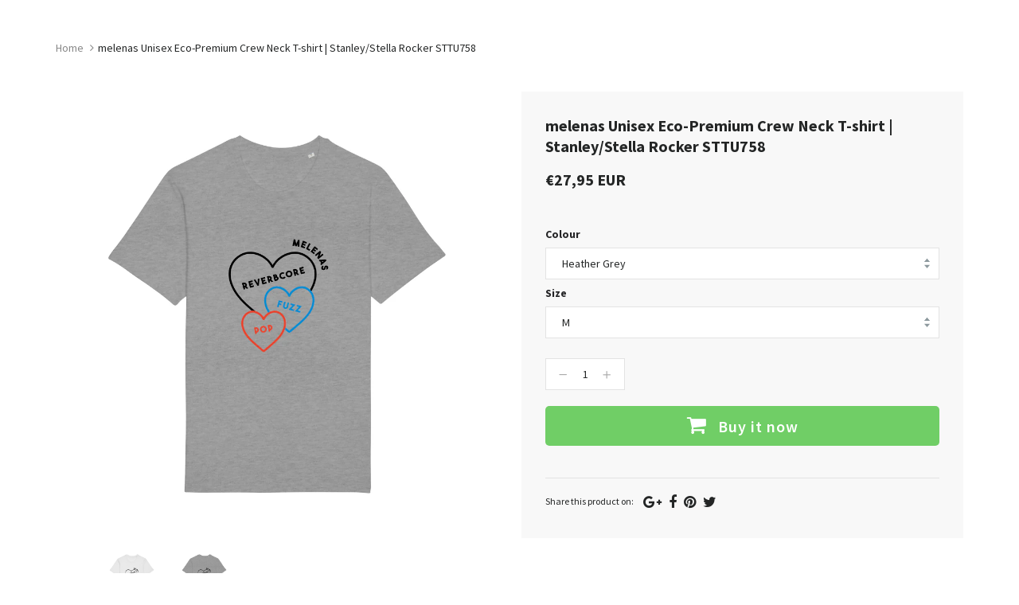

--- FILE ---
content_type: text/html; charset=utf-8
request_url: https://shops.merch-music.com/products/melenas-unisex-eco-premium-crew-neck-t-shirt-stanley-stella-rocker-sttu758-2
body_size: 38711
content:
<!doctype html>
<!--[if IE 8]><html class="no-js lt-ie9" lang="en"> <![endif]-->
<!--[if IE 9 ]><html class="ie9 no-js"> <![endif]-->
<!--[if (gt IE 9)|!(IE)]><!--> <html class="no-js"> <!--<![endif]-->
<head>

  <!-- Basic page needs ================================================== -->
  <meta charset="utf-8">
  <meta http-equiv="X-UA-Compatible" content="IE=edge">
	
  <!-- Title and description ================================================== -->
  <title>
  melenas Unisex Eco-Premium Crew Neck T-shirt | Stanley/Stella Rocker S &ndash; Helloprint
  </title>

  
  <meta name="description" content="If detail and sustainability sourced products matter to you and your fans, then the Rocker is for you. Soft to the touch and the most comfortable t-shirt available, the rocker ticks a lot of boxes. Garments are made from 100% organic cotton sourced from sustainable plantations. Organic is not an option at STANLEY/STELL">
  

  <!-- Helpers ================================================== -->
  <!-- /snippets/social-meta-tags.liquid -->



<link rel="shortcut icon" href="//shops.merch-music.com/cdn/shop/t/2/assets/favicon.png?v=148541105080016766921568720614" type="image/png" />

<link rel="apple-touch-icon-precomposed" href="//shops.merch-music.com/cdn/shop/t/2/assets/icon-for-mobile.png?v=119771426832567494501568206159" />
<link rel="apple-touch-icon-precomposed" sizes="57x57" href="//shops.merch-music.com/cdn/shop/t/2/assets/icon-for-mobile_57x57.png?v=119771426832567494501568206159" />
<link rel="apple-touch-icon-precomposed" sizes="60x60" href="//shops.merch-music.com/cdn/shop/t/2/assets/icon-for-mobile_60x60.png?v=119771426832567494501568206159" />
<link rel="apple-touch-icon-precomposed" sizes="72x72" href="//shops.merch-music.com/cdn/shop/t/2/assets/icon-for-mobile_72x72.png?v=119771426832567494501568206159" />
<link rel="apple-touch-icon-precomposed" sizes="76x76" href="//shops.merch-music.com/cdn/shop/t/2/assets/icon-for-mobile_76x76.png?v=119771426832567494501568206159" />
<link rel="apple-touch-icon-precomposed" sizes="114x114" href="//shops.merch-music.com/cdn/shop/t/2/assets/icon-for-mobile_114x114.png?v=119771426832567494501568206159" />
<link rel="apple-touch-icon-precomposed" sizes="120x120" href="//shops.merch-music.com/cdn/shop/t/2/assets/icon-for-mobile_120x120.png?v=119771426832567494501568206159" />
<link rel="apple-touch-icon-precomposed" sizes="144x144" href="//shops.merch-music.com/cdn/shop/t/2/assets/icon-for-mobile_144x144.png?v=119771426832567494501568206159" />
<link rel="apple-touch-icon-precomposed" sizes="152x152" href="//shops.merch-music.com/cdn/shop/t/2/assets/icon-for-mobile_152x152.png?v=119771426832567494501568206159" />



  <meta property="og:type" content="product">
  <meta property="og:title" content="melenas Unisex Eco-Premium Crew Neck T-shirt | Stanley/Stella Rocker STTU758">
  
  <meta property="og:image" content="http://shops.merch-music.com/cdn/shop/products/one_pixel_s4lii3_2ed5347e-944c-4ef9-b6a1-3bc0557c3b96_grande.jpg?v=1609954799">
  <meta property="og:image:secure_url" content="https://shops.merch-music.com/cdn/shop/products/one_pixel_s4lii3_2ed5347e-944c-4ef9-b6a1-3bc0557c3b96_grande.jpg?v=1609954799">
  
  <meta property="og:image" content="http://shops.merch-music.com/cdn/shop/products/one_pixel_s4lii3_445b865e-bf58-4881-be8a-a116e9653bcc_grande.jpg?v=1609954800">
  <meta property="og:image:secure_url" content="https://shops.merch-music.com/cdn/shop/products/one_pixel_s4lii3_445b865e-bf58-4881-be8a-a116e9653bcc_grande.jpg?v=1609954800">
  
  <meta property="og:price:amount" content="27,95">
  <meta property="og:price:currency" content="EUR">


  <meta property="og:description" content="If detail and sustainability sourced products matter to you and your fans, then the Rocker is for you. Soft to the touch and the most comfortable t-shirt available, the rocker ticks a lot of boxes. Garments are made from 100% organic cotton sourced from sustainable plantations. Organic is not an option at STANLEY/STELL">

  <meta property="og:url" content="https://checkout.helloprint.com/products/melenas-unisex-eco-premium-crew-neck-t-shirt-stanley-stella-rocker-sttu758-2">
  <meta property="og:site_name" content="Helloprint">





<meta name="twitter:card" content="summary">

  <meta name="twitter:title" content="melenas Unisex Eco-Premium Crew Neck T-shirt | Stanley/Stella Rocker STTU758">
  <meta name="twitter:description" content="If detail and sustainability sourced products matter to you and your fans, then the Rocker is for you. Soft to the touch and the most comfortable t-shirt available, the rocker ticks a lot of boxes. Garments are made from 100% organic cotton sourced from sustainable plantations. Organic is not an option at STANLEY/STELL">
  <meta name="twitter:image" content="https://shops.merch-music.com/cdn/shop/products/one_pixel_s4lii3_2ed5347e-944c-4ef9-b6a1-3bc0557c3b96_medium.jpg?v=1609954799">
  <meta name="twitter:image:width" content="240">
  <meta name="twitter:image:height" content="240">


<meta name="robots" content="noindex">
  <link rel="canonical" href="https://checkout.helloprint.com/products/melenas-unisex-eco-premium-crew-neck-t-shirt-stanley-stella-rocker-sttu758-2">
  <meta name="viewport" content="width=device-width,initial-scale=1">
  <meta name="theme-color" content="#222222">
  <link rel="icon" href="//shops.merch-music.com/cdn/shop/t/2/assets/favicon.png?v=148541105080016766921568720614" type="image/png" sizes="16x16">
  
  <!-- font -->
  













<script type="text/javascript">
  WebFontConfig = {
    google: { families: [ 
      
        'Source Sans Pro:100,200,300,400,500,600,700,800,900'
	  
      
      
      	
      		,
      	      
        'Source Sans Pro:100,200,300,400,500,600,700,800,900'
	  
      
      
      	
      		,
      	      
        'Source Sans Pro:100,200,300,400,500,600,700,800,900'
	  
      
      
      	
      		,
      	      
        'Source Sans Pro:100,200,300,400,500,600,700,800,900'
	  
    ] }
  };
  (function() {
    var wf = document.createElement('script');
    wf.src = ('https:' == document.location.protocol ? 'https' : 'http') +
      '://ajax.googleapis.com/ajax/libs/webfont/1/webfont.js';
    wf.type = 'text/javascript';
    wf.async = 'true';
    var s = document.getElementsByTagName('script')[0];
    s.parentNode.insertBefore(wf, s);
  })(); 
</script>

  
  <!-- CSS ================================================== -->
  

  <link href="//shops.merch-music.com/cdn/shop/t/2/assets/timber_3.scss.css?v=96246372257133131581719140440" rel="stylesheet" type="text/css" media="all" />
  
  
  <link href="//shops.merch-music.com/cdn/shop/t/2/assets/style.scss.css?v=150940768811519787261568204058" rel="stylesheet" type="text/css" media="all" />
  
  <link href="//shops.merch-music.com/cdn/shop/t/2/assets/font-awesome.css?v=63684808038327842911568204012" rel="stylesheet" type="text/css" media="all" />
  <link href="//shops.merch-music.com/cdn/shop/t/2/assets/slick.css?v=3972543548944711731568204029" rel="stylesheet" type="text/css" media="all" />
  <link href="//shops.merch-music.com/cdn/shop/t/2/assets/magnific-popup.css?v=178212093968490411601568204024" rel="stylesheet" type="text/css" media="all" />
  
  <link href="//shops.merch-music.com/cdn/shop/t/2/assets/awemenu.css?v=169387941486237807801568204058" rel="stylesheet" type="text/css" media="all" />
  
  
  <link href="//shops.merch-music.com/cdn/shop/t/2/assets/main.css?v=161300795688779915121568664477" rel="stylesheet" type="text/css" media="all" />
  
  
  <link href="//shops.merch-music.com/cdn/shop/t/2/assets/YouTubePopUp.css?v=50086304754840313921568203994" rel="stylesheet" type="text/css" media="all" />

  <link href="//shops.merch-music.com/cdn/shop/t/2/assets/engo-customize.scss.css?v=56047028744030416791611266614" rel="stylesheet" type="text/css" media="all" />

  

  <!-- Header hook for plugins ================================================== -->
  <script>window.performance && window.performance.mark && window.performance.mark('shopify.content_for_header.start');</script><meta id="shopify-digital-wallet" name="shopify-digital-wallet" content="/26027458669/digital_wallets/dialog">
<meta name="shopify-checkout-api-token" content="9d9a2ebcaca195a4d95d94b92b406e07">
<meta id="in-context-paypal-metadata" data-shop-id="26027458669" data-venmo-supported="false" data-environment="production" data-locale="en_US" data-paypal-v4="true" data-currency="EUR">
<link rel="alternate" type="application/json+oembed" href="https://checkout.helloprint.com/products/melenas-unisex-eco-premium-crew-neck-t-shirt-stanley-stella-rocker-sttu758-2.oembed">
<script async="async" src="/checkouts/internal/preloads.js?locale=en-NL"></script>
<script id="apple-pay-shop-capabilities" type="application/json">{"shopId":26027458669,"countryCode":"NL","currencyCode":"EUR","merchantCapabilities":["supports3DS"],"merchantId":"gid:\/\/shopify\/Shop\/26027458669","merchantName":"Helloprint","requiredBillingContactFields":["postalAddress","email","phone"],"requiredShippingContactFields":["postalAddress","email","phone"],"shippingType":"shipping","supportedNetworks":["visa","maestro","masterCard","amex"],"total":{"type":"pending","label":"Helloprint","amount":"1.00"},"shopifyPaymentsEnabled":true,"supportsSubscriptions":true}</script>
<script id="shopify-features" type="application/json">{"accessToken":"9d9a2ebcaca195a4d95d94b92b406e07","betas":["rich-media-storefront-analytics"],"domain":"shops.merch-music.com","predictiveSearch":true,"shopId":26027458669,"locale":"en"}</script>
<script>var Shopify = Shopify || {};
Shopify.shop = "hellomerchify.myshopify.com";
Shopify.locale = "en";
Shopify.currency = {"active":"EUR","rate":"1.0"};
Shopify.country = "NL";
Shopify.theme = {"name":"Teeperfect home1","id":76040831085,"schema_name":"Teeperfect","schema_version":"1.0.0","theme_store_id":null,"role":"main"};
Shopify.theme.handle = "null";
Shopify.theme.style = {"id":null,"handle":null};
Shopify.cdnHost = "shops.merch-music.com/cdn";
Shopify.routes = Shopify.routes || {};
Shopify.routes.root = "/";</script>
<script type="module">!function(o){(o.Shopify=o.Shopify||{}).modules=!0}(window);</script>
<script>!function(o){function n(){var o=[];function n(){o.push(Array.prototype.slice.apply(arguments))}return n.q=o,n}var t=o.Shopify=o.Shopify||{};t.loadFeatures=n(),t.autoloadFeatures=n()}(window);</script>
<script id="shop-js-analytics" type="application/json">{"pageType":"product"}</script>
<script defer="defer" async type="module" src="//shops.merch-music.com/cdn/shopifycloud/shop-js/modules/v2/client.init-shop-cart-sync_IZsNAliE.en.esm.js"></script>
<script defer="defer" async type="module" src="//shops.merch-music.com/cdn/shopifycloud/shop-js/modules/v2/chunk.common_0OUaOowp.esm.js"></script>
<script type="module">
  await import("//shops.merch-music.com/cdn/shopifycloud/shop-js/modules/v2/client.init-shop-cart-sync_IZsNAliE.en.esm.js");
await import("//shops.merch-music.com/cdn/shopifycloud/shop-js/modules/v2/chunk.common_0OUaOowp.esm.js");

  window.Shopify.SignInWithShop?.initShopCartSync?.({"fedCMEnabled":true,"windoidEnabled":true});

</script>
<script id="__st">var __st={"a":26027458669,"offset":3600,"reqid":"93b3b770-2fce-4ac1-ad44-ab6a1ac14483-1768517669","pageurl":"shops.merch-music.com\/products\/melenas-unisex-eco-premium-crew-neck-t-shirt-stanley-stella-rocker-sttu758-2","u":"d07540162d1e","p":"product","rtyp":"product","rid":4875727929453};</script>
<script>window.ShopifyPaypalV4VisibilityTracking = true;</script>
<script id="captcha-bootstrap">!function(){'use strict';const t='contact',e='account',n='new_comment',o=[[t,t],['blogs',n],['comments',n],[t,'customer']],c=[[e,'customer_login'],[e,'guest_login'],[e,'recover_customer_password'],[e,'create_customer']],r=t=>t.map((([t,e])=>`form[action*='/${t}']:not([data-nocaptcha='true']) input[name='form_type'][value='${e}']`)).join(','),a=t=>()=>t?[...document.querySelectorAll(t)].map((t=>t.form)):[];function s(){const t=[...o],e=r(t);return a(e)}const i='password',u='form_key',d=['recaptcha-v3-token','g-recaptcha-response','h-captcha-response',i],f=()=>{try{return window.sessionStorage}catch{return}},m='__shopify_v',_=t=>t.elements[u];function p(t,e,n=!1){try{const o=window.sessionStorage,c=JSON.parse(o.getItem(e)),{data:r}=function(t){const{data:e,action:n}=t;return t[m]||n?{data:e,action:n}:{data:t,action:n}}(c);for(const[e,n]of Object.entries(r))t.elements[e]&&(t.elements[e].value=n);n&&o.removeItem(e)}catch(o){console.error('form repopulation failed',{error:o})}}const l='form_type',E='cptcha';function T(t){t.dataset[E]=!0}const w=window,h=w.document,L='Shopify',v='ce_forms',y='captcha';let A=!1;((t,e)=>{const n=(g='f06e6c50-85a8-45c8-87d0-21a2b65856fe',I='https://cdn.shopify.com/shopifycloud/storefront-forms-hcaptcha/ce_storefront_forms_captcha_hcaptcha.v1.5.2.iife.js',D={infoText:'Protected by hCaptcha',privacyText:'Privacy',termsText:'Terms'},(t,e,n)=>{const o=w[L][v],c=o.bindForm;if(c)return c(t,g,e,D).then(n);var r;o.q.push([[t,g,e,D],n]),r=I,A||(h.body.append(Object.assign(h.createElement('script'),{id:'captcha-provider',async:!0,src:r})),A=!0)});var g,I,D;w[L]=w[L]||{},w[L][v]=w[L][v]||{},w[L][v].q=[],w[L][y]=w[L][y]||{},w[L][y].protect=function(t,e){n(t,void 0,e),T(t)},Object.freeze(w[L][y]),function(t,e,n,w,h,L){const[v,y,A,g]=function(t,e,n){const i=e?o:[],u=t?c:[],d=[...i,...u],f=r(d),m=r(i),_=r(d.filter((([t,e])=>n.includes(e))));return[a(f),a(m),a(_),s()]}(w,h,L),I=t=>{const e=t.target;return e instanceof HTMLFormElement?e:e&&e.form},D=t=>v().includes(t);t.addEventListener('submit',(t=>{const e=I(t);if(!e)return;const n=D(e)&&!e.dataset.hcaptchaBound&&!e.dataset.recaptchaBound,o=_(e),c=g().includes(e)&&(!o||!o.value);(n||c)&&t.preventDefault(),c&&!n&&(function(t){try{if(!f())return;!function(t){const e=f();if(!e)return;const n=_(t);if(!n)return;const o=n.value;o&&e.removeItem(o)}(t);const e=Array.from(Array(32),(()=>Math.random().toString(36)[2])).join('');!function(t,e){_(t)||t.append(Object.assign(document.createElement('input'),{type:'hidden',name:u})),t.elements[u].value=e}(t,e),function(t,e){const n=f();if(!n)return;const o=[...t.querySelectorAll(`input[type='${i}']`)].map((({name:t})=>t)),c=[...d,...o],r={};for(const[a,s]of new FormData(t).entries())c.includes(a)||(r[a]=s);n.setItem(e,JSON.stringify({[m]:1,action:t.action,data:r}))}(t,e)}catch(e){console.error('failed to persist form',e)}}(e),e.submit())}));const S=(t,e)=>{t&&!t.dataset[E]&&(n(t,e.some((e=>e===t))),T(t))};for(const o of['focusin','change'])t.addEventListener(o,(t=>{const e=I(t);D(e)&&S(e,y())}));const B=e.get('form_key'),M=e.get(l),P=B&&M;t.addEventListener('DOMContentLoaded',(()=>{const t=y();if(P)for(const e of t)e.elements[l].value===M&&p(e,B);[...new Set([...A(),...v().filter((t=>'true'===t.dataset.shopifyCaptcha))])].forEach((e=>S(e,t)))}))}(h,new URLSearchParams(w.location.search),n,t,e,['guest_login'])})(!0,!0)}();</script>
<script integrity="sha256-4kQ18oKyAcykRKYeNunJcIwy7WH5gtpwJnB7kiuLZ1E=" data-source-attribution="shopify.loadfeatures" defer="defer" src="//shops.merch-music.com/cdn/shopifycloud/storefront/assets/storefront/load_feature-a0a9edcb.js" crossorigin="anonymous"></script>
<script data-source-attribution="shopify.dynamic_checkout.dynamic.init">var Shopify=Shopify||{};Shopify.PaymentButton=Shopify.PaymentButton||{isStorefrontPortableWallets:!0,init:function(){window.Shopify.PaymentButton.init=function(){};var t=document.createElement("script");t.src="https://shops.merch-music.com/cdn/shopifycloud/portable-wallets/latest/portable-wallets.en.js",t.type="module",document.head.appendChild(t)}};
</script>
<script data-source-attribution="shopify.dynamic_checkout.buyer_consent">
  function portableWalletsHideBuyerConsent(e){var t=document.getElementById("shopify-buyer-consent"),n=document.getElementById("shopify-subscription-policy-button");t&&n&&(t.classList.add("hidden"),t.setAttribute("aria-hidden","true"),n.removeEventListener("click",e))}function portableWalletsShowBuyerConsent(e){var t=document.getElementById("shopify-buyer-consent"),n=document.getElementById("shopify-subscription-policy-button");t&&n&&(t.classList.remove("hidden"),t.removeAttribute("aria-hidden"),n.addEventListener("click",e))}window.Shopify?.PaymentButton&&(window.Shopify.PaymentButton.hideBuyerConsent=portableWalletsHideBuyerConsent,window.Shopify.PaymentButton.showBuyerConsent=portableWalletsShowBuyerConsent);
</script>
<script data-source-attribution="shopify.dynamic_checkout.cart.bootstrap">document.addEventListener("DOMContentLoaded",(function(){function t(){return document.querySelector("shopify-accelerated-checkout-cart, shopify-accelerated-checkout")}if(t())Shopify.PaymentButton.init();else{new MutationObserver((function(e,n){t()&&(Shopify.PaymentButton.init(),n.disconnect())})).observe(document.body,{childList:!0,subtree:!0})}}));
</script>
<link id="shopify-accelerated-checkout-styles" rel="stylesheet" media="screen" href="https://shops.merch-music.com/cdn/shopifycloud/portable-wallets/latest/accelerated-checkout-backwards-compat.css" crossorigin="anonymous">
<style id="shopify-accelerated-checkout-cart">
        #shopify-buyer-consent {
  margin-top: 1em;
  display: inline-block;
  width: 100%;
}

#shopify-buyer-consent.hidden {
  display: none;
}

#shopify-subscription-policy-button {
  background: none;
  border: none;
  padding: 0;
  text-decoration: underline;
  font-size: inherit;
  cursor: pointer;
}

#shopify-subscription-policy-button::before {
  box-shadow: none;
}

      </style>

<script>window.performance && window.performance.mark && window.performance.mark('shopify.content_for_header.end');</script>
  <!-- /snippets/oldIE-js.liquid -->


<!--[if lt IE 9]>
<script src="//cdnjs.cloudflare.com/ajax/libs/html5shiv/3.7.2/html5shiv.min.js" type="text/javascript"></script>
<script src="//shops.merch-music.com/cdn/shop/t/2/assets/respond.min.js?v=95960403441832019361568204026" type="text/javascript"></script>
<link href="//shops.merch-music.com/cdn/shop/t/2/assets/respond-proxy.html" id="respond-proxy" rel="respond-proxy" />
<link href="//checkout.helloprint.com/search?q=c201e33679716b34b740b25ab8651417" id="respond-redirect" rel="respond-redirect" />
<script src="//checkout.helloprint.com/search?q=c201e33679716b34b740b25ab8651417" type="text/javascript"></script>
<![endif]-->



  <script src="//ajax.googleapis.com/ajax/libs/jquery/1.11.0/jquery.min.js" type="text/javascript"></script>
  <script src="//shops.merch-music.com/cdn/shopifycloud/storefront/assets/themes_support/api.jquery-7ab1a3a4.js" type="text/javascript"></script>
  <script src="//shops.merch-music.com/cdn/shop/t/2/assets/modernizr.min.js?v=170583868966104506851568204024" type="text/javascript"></script>
  <script src="//shops.merch-music.com/cdn/shopifycloud/storefront/assets/themes_support/option_selection-b017cd28.js" type="text/javascript"></script>
  <!-- elevateZoom -->
  <script src="//shops.merch-music.com/cdn/shop/t/2/assets/jquery.elevateZoom-3.0.8.min.js?v=84862963095677013161568204018" type="text/javascript"></script>
  <script src="//shops.merch-music.com/cdn/shop/t/2/assets/jpreloader.js?v=66226905637123513171568204058" type="text/javascript"></script>
  <script src="//shops.merch-music.com/cdn/shop/t/2/assets/slick.min.js?v=171369436777625618661568204029" type="text/javascript"></script>

  <script src="//shops.merch-music.com/cdn/shop/t/2/assets/YouTubePopUp.jquery.js?v=11007546690761521761568203994" type="text/javascript"></script>
  
  

<script>
  window.ajax_cart = true;
  window.money_format = '€{{amount_with_comma_separator}} EUR';
  window.shop_currency = 'EUR';
  window.show_multiple_currencies = true;
  window.loading_url = "//shops.merch-music.com/cdn/shop/t/2/assets/loader.gif?v=22691359557008424711568204022";
  window.use_color_swatch = true;
  window.product_image_resize = true;
  window.enable_sidebar_multiple_choice = true;

  window.file_url = "//shops.merch-music.com/cdn/shop/files/?645";
  window.asset_url = "";
  window.images_size = {
    is_crop: true,
    ratio_width : 1,
    ratio_height : 1,
  };
  window.inventory_text = {
    in_stock: "In Stock",
    many_in_stock: "Translation missing: en.products.product.many_in_stock",
    out_of_stock: "Out Of Stock",
    add_to_cart: "Add to Cart",
    sold_out: "Sold Out",
    unavailable: "Unavailable"
  };

  window.sidebar_toggle = {
    show_sidebar_toggle: "Translation missing: en.general.sidebar_toggle.show_sidebar_toggle",
    hide_sidebar_toggle: "Translation missing: en.general.sidebar_toggle.hide_sidebar_toggle"
  };

</script>

  
  
  
<!-- /snippets/social-meta-tags.liquid -->



<link rel="shortcut icon" href="//shops.merch-music.com/cdn/shop/t/2/assets/favicon.png?v=148541105080016766921568720614" type="image/png" />

<link rel="apple-touch-icon-precomposed" href="//shops.merch-music.com/cdn/shop/t/2/assets/icon-for-mobile.png?v=119771426832567494501568206159" />
<link rel="apple-touch-icon-precomposed" sizes="57x57" href="//shops.merch-music.com/cdn/shop/t/2/assets/icon-for-mobile_57x57.png?v=119771426832567494501568206159" />
<link rel="apple-touch-icon-precomposed" sizes="60x60" href="//shops.merch-music.com/cdn/shop/t/2/assets/icon-for-mobile_60x60.png?v=119771426832567494501568206159" />
<link rel="apple-touch-icon-precomposed" sizes="72x72" href="//shops.merch-music.com/cdn/shop/t/2/assets/icon-for-mobile_72x72.png?v=119771426832567494501568206159" />
<link rel="apple-touch-icon-precomposed" sizes="76x76" href="//shops.merch-music.com/cdn/shop/t/2/assets/icon-for-mobile_76x76.png?v=119771426832567494501568206159" />
<link rel="apple-touch-icon-precomposed" sizes="114x114" href="//shops.merch-music.com/cdn/shop/t/2/assets/icon-for-mobile_114x114.png?v=119771426832567494501568206159" />
<link rel="apple-touch-icon-precomposed" sizes="120x120" href="//shops.merch-music.com/cdn/shop/t/2/assets/icon-for-mobile_120x120.png?v=119771426832567494501568206159" />
<link rel="apple-touch-icon-precomposed" sizes="144x144" href="//shops.merch-music.com/cdn/shop/t/2/assets/icon-for-mobile_144x144.png?v=119771426832567494501568206159" />
<link rel="apple-touch-icon-precomposed" sizes="152x152" href="//shops.merch-music.com/cdn/shop/t/2/assets/icon-for-mobile_152x152.png?v=119771426832567494501568206159" />



  <meta property="og:type" content="product">
  <meta property="og:title" content="melenas Unisex Eco-Premium Crew Neck T-shirt | Stanley/Stella Rocker STTU758">
  
  <meta property="og:image" content="http://shops.merch-music.com/cdn/shop/products/one_pixel_s4lii3_2ed5347e-944c-4ef9-b6a1-3bc0557c3b96_grande.jpg?v=1609954799">
  <meta property="og:image:secure_url" content="https://shops.merch-music.com/cdn/shop/products/one_pixel_s4lii3_2ed5347e-944c-4ef9-b6a1-3bc0557c3b96_grande.jpg?v=1609954799">
  
  <meta property="og:image" content="http://shops.merch-music.com/cdn/shop/products/one_pixel_s4lii3_445b865e-bf58-4881-be8a-a116e9653bcc_grande.jpg?v=1609954800">
  <meta property="og:image:secure_url" content="https://shops.merch-music.com/cdn/shop/products/one_pixel_s4lii3_445b865e-bf58-4881-be8a-a116e9653bcc_grande.jpg?v=1609954800">
  
  <meta property="og:price:amount" content="27,95">
  <meta property="og:price:currency" content="EUR">


  <meta property="og:description" content="If detail and sustainability sourced products matter to you and your fans, then the Rocker is for you. Soft to the touch and the most comfortable t-shirt available, the rocker ticks a lot of boxes. Garments are made from 100% organic cotton sourced from sustainable plantations. Organic is not an option at STANLEY/STELL">

  <meta property="og:url" content="https://checkout.helloprint.com/products/melenas-unisex-eco-premium-crew-neck-t-shirt-stanley-stella-rocker-sttu758-2">
  <meta property="og:site_name" content="Helloprint">





<meta name="twitter:card" content="summary">

  <meta name="twitter:title" content="melenas Unisex Eco-Premium Crew Neck T-shirt | Stanley/Stella Rocker STTU758">
  <meta name="twitter:description" content="If detail and sustainability sourced products matter to you and your fans, then the Rocker is for you. Soft to the touch and the most comfortable t-shirt available, the rocker ticks a lot of boxes. Garments are made from 100% organic cotton sourced from sustainable plantations. Organic is not an option at STANLEY/STELL">
  <meta name="twitter:image" content="https://shops.merch-music.com/cdn/shop/products/one_pixel_s4lii3_2ed5347e-944c-4ef9-b6a1-3bc0557c3b96_medium.jpg?v=1609954799">
  <meta name="twitter:image:width" content="240">
  <meta name="twitter:image:height" content="240">


<meta name="robots" content="noindex">
<meta name="p:domain_verify" content="20c7cfcfbc724e77281df2491a423c38"/>
  <link href="//shops.merch-music.com/cdn/shop/t/2/assets/shopstorm-apps.scss.css?v=109754609985387627131568204058" rel="stylesheet" type="text/css" media="all" />
  <!-- Algolia head -->
    <script src="//shops.merch-music.com/cdn/shop/t/2/assets/algolia_config.js?v=151302792329022181551719140439" type="text/javascript"></script>






<script type="text/template" id="template_algolia_money_format">€{{amount_with_comma_separator}}
</script>
<script type="text/template" id="template_algolia_current_collection_id">{
    "currentCollectionID": 
}
</script>
<script type="text/template" id="template_algolia_autocomplete"><div class="
  aa-columns-container

  [[# with.articles ]] aa-with-articles [[/ with.articles ]]
  [[^ with.articles ]] aa-without-articles [[/ with.articles ]]

  [[# with.collections ]] aa-with-collections [[/ with.collections ]]
  [[^ with.collections ]] aa-without-collections [[/ with.collections ]]

  [[# with.footer ]] aa-with-footer [[/ with.footer ]]
  [[^ with.footer ]] aa-without-footer [[/ with.footer ]]

  [[# with.poweredBy ]] aa-with-powered-by [[/ with.poweredBy ]]
  [[^ with.poweredBy ]] aa-without-powered-by [[/ with.poweredBy ]]

  [[# with.products ]] aa-with-products [[/ with.products ]]
  [[^ with.products ]] aa-without-products [[/ with.products ]]

  [[# with.pages ]] aa-with-pages [[/ with.pages ]]
  [[^ with.pages ]] aa-without-pages [[/ with.pages ]]
">
  <div class="aa-dataset-products aa-right-column"></div>

  <div class="aa-left-column">
    <div class="aa-collections">
      <div class="aa-collections-header">
        Collections
      </div>
      <div class="aa-dataset-collections"></div>
    </div>

    <div class="aa-articles">
      <div class="aa-articles-header">
        Blog posts
      </div>
      <div class="aa-dataset-articles"></div>
    </div>

    <div class="aa-pages">
      <div class="aa-pages-header">
        Pages
      </div>
      <div class="aa-dataset-pages"></div>
    </div>

    <div class="aa-powered-by">
      <a
        class="aa-powered-by-logo"
        href="https://www.algolia.com/?utm_source=shopify&utm_medium=link&utm_campaign=autocomplete-[[ storeName ]]"
      ></a>
    </div>
  </div>
</div>
</script>
<script type="text/template" id="template_algolia_autocomplete.css">.algolia-autocomplete {
  box-sizing: border-box;

  background: white;
  border: 1px solid #CCC;
  border-top: 2px solid [[ colors.main ]];

  z-index: 10000 !important;

  color: black;

  text-align: left;
}

.aa-dropdown-menu .aa-highlight {
  color: black;
  font-weight: bold;
}

.aa-dropdown-menu .aa-cursor {
  cursor: pointer;
  background: #f8f8f8;
}

/* Resets */
.aa-dropdown-menu div,
.aa-dropdown-menu p,
.aa-dropdown-menu span,
.aa-dropdown-menu a {
  box-sizing: border-box;

  margin: 0;
  padding: 0;

  line-height: 1;
  font-size: initial;
}

/* Links */
.aa-dropdown-menu a,
.aa-dropdown-menu a:hover,
.aa-dropdown-menu a:focus,
.aa-dropdown-menu a:active {
  font-weight: initial;
  font-style: initial;
  text-decoration: initial;

  color: [[ colors.main ]];
}

.aa-dropdown-menu a:hover,
.aa-dropdown-menu a:focus,
.aa-dropdown-menu a:active {
  text-decoration: underline;
}

/* Column layout */
.aa-dropdown-menu .aa-left-column,
.aa-dropdown-menu .aa-right-column {
  position: relative;

  padding: 24px 24px 0 24px;
}

.aa-dropdown-menu-size-xs .aa-left-column,
.aa-dropdown-menu-size-xs .aa-right-column,
.aa-dropdown-menu-size-sm .aa-left-column,
.aa-dropdown-menu-size-sm .aa-right-column {
  padding: 24px 12px 0 12px;
}

.aa-dropdown-menu .aa-with-powered-by .aa-left-column {
  padding-bottom: 48px;
}

.aa-dropdown-menu-size-xs .aa-left-column,
.aa-dropdown-menu-size-sm .aa-left-column {
  padding-top: 0;
  padding-bottom: 32px;
}

.aa-dropdown-menu-size-xs .aa-without-powered-by .aa-left-column,
.aa-dropdown-menu-size-sm .aa-without-powered-by .aa-left-column {
  padding-bottom: 0;
}

.aa-dropdown-menu-size-lg .aa-columns-container {
  direction: rtl;

  width: 100%;

  display: table;
  table-layout: fixed;
}

.aa-dropdown-menu-size-lg .aa-left-column,
.aa-dropdown-menu-size-lg .aa-right-column {
  display: table-cell;
  direction: ltr;
  vertical-align: top;
}

.aa-dropdown-menu-size-lg .aa-left-column {
  width: 30%;
}

.aa-dropdown-menu-size-lg .aa-without-articles.aa-without-collections .aa-left-column {
  display: none;
}

.aa-dropdown-menu-size-lg .aa-without-products .aa-left-column {
  width: 100%;
}

.aa-dropdown-menu-size-lg .aa-right-column {
  width: 70%;
  border-left: 1px solid #ebebeb;

  padding-bottom: 64px;
}

.aa-dropdown-menu-size-lg .aa-without-footer .aa-right-column {
  padding-bottom: 0;
}

.aa-dropdown-menu-size-lg .aa-without-articles.aa-without-collections .aa-right-column {
  width: 100%;
  border-left: none;
}

.aa-dropdown-menu-size-lg .aa-without-products .aa-right-column {
  display: none;
}

/* Products group */
.aa-dropdown-menu .aa-dataset-products .aa-suggestions:after {
  content: '';
  display: block;
  clear: both;
}

.aa-dropdown-menu .aa-without-products .aa-dataset-products {
  display: none;
}

.aa-dropdown-menu .aa-products-empty {
  margin-bottom: 16px;
}

.aa-dropdown-menu .aa-products-empty .aa-no-result {
  color: [[ colors.secondary ]];
}

.aa-dropdown-menu .aa-products-empty .aa-see-all {
  margin-top: 8px;
}

/* Product */
.aa-dropdown-menu .aa-dataset-products .aa-suggestion {
  float: left;

  width: 50%;

  margin-bottom: 16px;
  margin-top: -4px; /* -$v_padding */
}

.aa-dropdown-menu-size-xs .aa-dataset-products .aa-suggestion,
.aa-dropdown-menu-size-sm .aa-dataset-products .aa-suggestion {
  width: 100%;
}

.aa-dropdown-menu .aa-product {
  position: relative;
  min-height: 56px; /* $img_size + 2 * $v_padding */

  padding: 4px 16px; /* $v_padding, $h_padding */
}

.aa-dropdown-menu .aa-product-picture {
  position: absolute;

  width: 48px; /* $img_size */
  height: 48px; /* $img_size */

  top: 4px; /* $v_padding */
  left: 16px; /* $h_padding */

  background-position: center center;
  background-size: contain;
  background-repeat: no-repeat;
}

.aa-dropdown-menu .aa-product-text {
  margin-left: 64px; /* $img_size + $h_padding */
}

.aa-dropdown-menu-size-xs .aa-product {
  padding: 4px;
}

.aa-dropdown-menu-size-xs .aa-product-picture {
  display: none;
}

.aa-dropdown-menu-size-xs .aa-product-text {
  margin: 0;
}

.aa-dropdown-menu .aa-product-info {
  font-size: 0.85em;
  color: [[ colors.secondary ]];
}

.aa-dropdown-menu .aa-product-info .aa-highlight {
  font-size: 1em;
}

.aa-dropdown-menu .aa-product-price {
  color: [[ colors.main ]];
}

.aa-dropdown-menu .aa-product-title,
.aa-dropdown-menu .aa-product-info {
  width: 100%;

  margin-top: -0.4em;

  white-space: nowrap;
  overflow: hidden;
  text-overflow: ellipsis;

  line-height: 1.5;
}

/* Collections, Articles & Pages */
.aa-dropdown-menu .aa-without-collections .aa-collections {
  display: none;
}

.aa-dropdown-menu .aa-without-articles .aa-articles {
  display: none;
}

.aa-dropdown-menu .aa-without-pages .aa-pages {
  display: none;
}

.aa-dropdown-menu .aa-collections,
.aa-dropdown-menu .aa-articles,
.aa-dropdown-menu .aa-pages {
  margin-bottom: 24px;
}

.aa-dropdown-menu .aa-collections-empty .aa-no-result,
.aa-dropdown-menu .aa-articles-empty .aa-no-result,
.aa-dropdown-menu .aa-pages-empty .aa-no-result {
  opacity: 0.7;
}

.aa-dropdown-menu .aa-collections-header,
.aa-dropdown-menu .aa-articles-header,
.aa-dropdown-menu .aa-pages-header {
  margin-bottom: 8px;

  text-transform: uppercase;
  font-weight: bold;
  font-size: 0.8em;

  color: [[ colors.secondary ]];
}

.aa-dropdown-menu .aa-collection,
.aa-dropdown-menu .aa-article,
.aa-dropdown-menu .aa-page {
  padding: 4px;
}

/* Footer */

.aa-dropdown-menu .aa-footer {
  display: block;

  width: 100%;

  position: absolute;
  left: 0;
  bottom: 0;

  padding: 16px 48px;

  background-color: #f8f8f8;
}

.aa-dropdown-menu-size-xs .aa-footer,
.aa-dropdown-menu-size-sm .aa-footer,
.aa-dropdown-menu-size-md .aa-footer {
  display: none;
}

/* Powered By */

.aa-dropdown-menu .aa-without-powered-by .aa-powered-by {
  display: none;
}

.aa-dropdown-menu .aa-powered-by {
  width: 100%;

  position: absolute;
  left: 0;
  bottom: 16px;

  text-align: center;
  font-size: 0.8em;
  color: [[ colors.secondary ]];
}

.aa-dropdown-menu .aa-powered-by-logo {
  display: inline-block;

  width: 142px;
  height: 24px;

  margin-bottom: -6px;

  background-position: center center;
  background-size: contain;
  background-repeat: no-repeat;
  background-image: url([data-uri]);
}
</script>
<script type="text/template" id="template_algolia_autocomplete_pages_empty"><div class="aa-pages-empty">
  <div class="aa-no-result">
    [[ translations.noPageFound ]]
  </div>
</div>
</script>
<script type="text/template" id="template_algolia_autocomplete_page"><div class="aa-page">
  <div class="aa-picture" style="background-image: url('[[# helpers.iconImage ]][[/ helpers.iconImage ]]')"></div>
  <div class="aa-text">
    <span class="aa-title">[[& _highlightResult.title.value ]]</span>
  </div>
</div>
</script>
<script type="text/template" id="template_algolia_autocomplete_collection"><div class="aa-collection">
  <div class="aa-picture" style="background-image: url('[[# helpers.iconImage ]][[/ helpers.iconImage ]]')"></div>
  <div class="aa-text">
    <span class="aa-title">[[& _highlightResult.title.value ]]</span>
  </div>
</div>
</script>
<script type="text/template" id="template_algolia_autocomplete_collections_empty"><div class="aa-collections-empty">
  <div class="aa-no-result">
    [[ translations.noCollectionFound ]]
  </div>
</div>
</script>
<script type="text/template" id="template_algolia_autocomplete_article"><div class="aa-article">
  <div class="aa-text">
    <span class="aa-title">[[& _highlightResult.title.value ]]</span>
  </div>
</div>
</script>
<script type="text/template" id="template_algolia_autocomplete_articles_empty"><div class="aa-articles-empty">
  <div class="aa-no-result">
    No article found
  </div>
</div>
</script>
<script type="text/template" id="template_algolia_autocomplete_product"><div data-algolia-index="[[ _index ]]" data-algolia-position="[[ _position ]]" data-algolia-queryid="[[ queryID ]]" data-algolia-objectid="[[ objectID ]]" class="aa-product">
  <div class="aa-product-picture" style="background-image: url('[[# helpers.thumbImage ]][[/ helpers.thumbImage ]]')"></div>
  <div class="aa-product-text">
    <p class="aa-product-title">
      [[# helpers.fullHTMLTitle ]][[/ helpers.fullHTMLTitle ]]
    </p>
    <p class="aa-product-info">
      [[# product_type ]]
        [[& _highlightResult.product_type.value ]]
      [[/ product_type ]]
      [[# vendor ]]
        [[# helpers.by ]] [[& _highlightResult.vendor.value ]] [[/ helpers.by ]]
      [[/ vendor ]]
    </p>
    <p class="aa-product-price">
      [[# helpers.autocompletePrice ]][[/ helpers.autocompletePrice ]]
    </p>
  </div>
</div>
</script>
<script type="text/template" id="template_algolia_autocomplete_products_empty"><div class="aa-products-empty">
  <p class="aa-no-result">
    [[# helpers.no_result_for ]] "[[ query ]]" [[/ helpers.no_result_for]]
  </p>

  <p class="aa-see-all">
    <a href="/search?q=">
      [[ translations.allProducts ]]
    </a>
  </p>
</div>
</script>
<script type="text/template" id="template_algolia_autocomplete_footer"><div class="aa-footer">
  [[ translations.allProducts ]]
  <a class="aa-footer-link" href="/search?q=[[ query ]]">
    [[ translations.matching ]]
    <span class="aa-query">
      "[[ query ]]"
    </span>
  </a>
  (<span class="aa-nbhits">[[# helpers.formatNumber ]][[ nbHits ]][[/ helpers.formatNumber ]]</span>)
</div>
</script>
<script type="text/template" id="template_algolia_instant_search"><div class="ais-page">
  <div class="ais-facets-button">
    Show filters
  </div>
  <div class="ais-facets">
      <div class="ais-clear-refinements-container"></div>
      <div class="ais-current-refined-values-container"></div>
    [[# facets ]]
      <div class="ais-facet-[[ type ]] ais-facet-[[ escapedName ]]">
        <div class="ais-range-slider--header ais-facet--header ais-header">[[ title ]]</div>
        <div class="ais-facet-[[ escapedName ]]-container"></div>
      </div>
    [[/ facets ]]
  </div>
  <div class="ais-block">
    <div class="ais-input">
      <div class="ais-input--label">
        [[ translations.search ]]
      </div>
      <div class="ais-search-box-container"></div>
      <div class="ais-input-button">
        <div class="ais-clear-input-icon"></div>
        <a title="Search by Algolia - Click to know more" href="https://www.algolia.com/?utm_source=shopify&utm_medium=link&utm_campaign=instantsearch-[[ storeName ]]">
          <div class="ais-algolia-icon"></div>
        </a>
      </div>
    </div>
    <div class="ais-search-header">
      <div class="ais-stats-container"></div>
      <div class="ais-change-display">
        <span class="ais-change-display-block ais-change-display-selected"><i class="fa fa-th-large"></i></span>
        <span class="ais-change-display-list"><i class="fa fa-th-list"></i></span>
      </div>
      <div class="ais-sort">
        [[# multipleSortOrders ]]
        [[ translations.sortBy ]] <span class="ais-sort-orders-container"></span>
        [[/ multipleSortOrders ]]

        [[^ multipleSortOrders ]]
        [[ translations.sortBy ]] [[ translations.relevance ]]
        [[/ multipleSortOrders ]]
      </div>
    </div>
    <div class="ais-hits-container ais-results-as-block"></div>
  </div>
  <div class="ais-pagination-container"></div>
</div>
</script>
<script type="text/template" id="template_algolia_instant_search.css">.ais-page .aa-highlight {
  color: black;
  font-weight: bold;
}

/* Resets */
.ais-page div,
.ais-page p,
.ais-page span,
.ais-page a,
.ais-page ul,
.ais-page li,
.ais-page input {
  box-sizing: border-box;

  margin: 0;
  padding: 0;

  line-height: 1;
  font-size: initial;
}

.ais-page ol,
.ais-page ul {
  list-style: none;
}

.ais-page input {
  padding-left: 24px !important;
}

/* Links */
.ais-page .ais-link,
.ais-page a,
.ais-page a:hover,
.ais-page a:focus,
.ais-page a:active {
  font-weight: initial;
  font-style: initial;
  text-decoration: initial;

  color: [[ colors.main ]];

  cursor: pointer;
}

.ais-page a:hover,
.ais-page a:focus,
.ais-page a:active,
.ais-page .ais-link:hover {
  text-decoration: underline;
}

/* Columns */
.ais-page .ais-facets {
  width: 25%;
  float: left;
  padding-right: 8px;
  position: relative;
}

.ais-page .ais-block {
  width: 75%;
  float: right;
  padding-left: 8px;
}

.ais-results-size-xs .ais-page .ais-facets,
.ais-results-size-xs .ais-page .ais-block,
.ais-results-size-sm .ais-page .ais-facets,
.ais-results-size-sm .ais-page .ais-block {
  width: 100%;
  padding-left: 0px;
}

.ais-page .ais-Pagination-list {
  clear: both;
}

/* Refine button */
.ais-page .ais-facets-button {
  display: none;

  margin: 16px 0;
  padding: 8px;

  border: 1px solid #e0e0e0;
  text-align: center;

  cursor: pointer;
}

.ais-results-size-xs .ais-page .ais-facets-button,
.ais-results-size-sm .ais-page .ais-facets-button {
  display: block;
}

.ais-results-size-xs .ais-page .ais-facets,
.ais-results-size-sm .ais-page .ais-facets {
  display: none;
}

.ais-results-size-xs .ais-page .ais-facets__shown,
.ais-results-size-sm .ais-page .ais-facets__shown {
  display: block;
}

/* Facets */
.ais-page .ais-facet {
  border: solid #e0e0e0;
  border-width: 0 1px 1px;

  margin-bottom: 16px;
  padding: 8px;

  color: #636363;
}

.ais-page .ais-facet a,
.ais-page .ais-facet a:hover,
.ais-page .ais-facet a:focus,
.ais-page .ais-facet a:active {
  color: #666;
}

.ais-page .ais-facet--header {
  border: solid #e0e0e0;
  border-width: 1px 1px 0;

  padding: 6px 8px;

  background: #f4f4f4;

  font-size: 0.95em;
  color: #757575;
  text-transform: uppercase;
}

.ais-page .ais-facet--body {
  padding: 8px;
}

.ais-page .ais-facet--item {
  position: relative;
  width: 100%;

  padding: 6px 50px 6px 0;

  cursor: pointer;
}

.ais-page .ais-facet--label {
  display: inline-block;
  margin-top: -0.15em;
  margin-bottom: -0.15em;

  width: 100%;

  white-space: nowrap;
  overflow: hidden;
  text-overflow: ellipsis;

  cursor: pointer;

  line-height: 1.3;
}

.ais-page .ais-facet--count {
  [[#distinct]]
    display: none;
  [[/distinct]]

  position: absolute;

  top: 6px;
  right: 0px;

  color: [[ colors.secondary ]];
}

.ais-page .ais-RefinementList-item--selected {
  font-weight: bold;
}

.ais-page .ais-RefinementList-item--selected,
.ais-page .ais-facet--item:hover {
  margin-left: -8px;
  padding-left: 4px;
  padding-right: 42px;

  border-left: 4px solid [[ colors.main ]];
}

.ais-page .ais-RefinementList-item--selected .ais-facet--count,
.ais-page .ais-facet--item:hover .ais-facet--count {
  right: -8px;
}

.ais-page .ais-CurrentRefinements {
  position: relative;
}

.ais-page .ais-CurrentRefinements--header {
  padding-right: 72px;
}

.ais-page .ais-clear-refinements-container {
  position: absolute;
  right: 11px;
  top: 1px;
}

.ais-page .ais-ClearRefinements-button {
  border: 0;
  background: 0;
  color: #666;
}

.ais-page .ais-ClearRefinements-button:hover {
  text-decoration: underline;
}

.ais-page .ais-CurrentRefinements-label {
  display: table;

  width: 100%;
  margin: 4px 0;

  border: 1px solid #e0e0e0;

  cursor: pointer;
}

.ais-page .ais-CurrentRefinements-label:before {
  content: '\2a2f';
  display: table-cell;
  vertical-align: middle;

  width: 0;
  padding: 4px 6px;

  background: #e0e0e0;
}

.ais-page .ais-CurrentRefinements-label div {
  display: inline;
}

.ais-page .ais-CurrentRefinements-label > div {
  display: table-cell;
  vertical-align: middle;

  margin-top: -0.15em;
  margin-bottom: -0.15em;
  padding: 4px 6px;

  background: #f4f4f4;

  width: 100%;
  max-width: 1px;

  white-space: nowrap;
  overflow: hidden;
  text-overflow: ellipsis;

  line-height: 1.3;
}

.ais-page .ais-CurrentRefinements-label:hover {
  text-decoration: none;
}

.ais-page .ais-CurrentRefinements-label:hover > div {
  text-decoration: line-through;
}

.ais-page .ais-CurrentRefinements-label {
  font-weight: bold;
}

.ais-RangeSlider .rheostat-tooltip {
  display: none;
  background: transparent;
  position: absolute;
  font-size: 0.8em;
  transform: translate(-50%, -100%);
  left: 50%;
  line-height: 1.5em;
  text-align: center;
}

.ais-page .ais-current-refined-values--link {
  display: table;
  width: 100%;
  margin: 4px 0;
  border: 1px solid #e0e0e0;
  cursor: pointer;
}

.ais-page .ais-current-refined-values--link:hover {
  text-decoration: none;
}

.ais-page .ais-current-refined-values--link:before {
  content: '\2a2f';
  display: table-cell;
  vertical-align: middle;
  width: 0;
  padding: 4px 6px;
  background: #e0e0e0;
}

.ais-page .ais-current-refined-values--link div {
  display: inline;
}

.ais-page .ais-current-refined-values--link > div {
  display: table-cell;
  vertical-align: middle;
  margin-top: -0.15em;
  margin-bottom: -0.15em;
  padding: 4px 6px;
  background: #f4f4f4;
  width: 100%;
  max-width: 1px;
  white-space: nowrap;
  overflow: hidden;
  text-overflow: ellipsis;
  line-height: 1.3;
}

.ais-page .ais-current-refined-values--link:hover > div {
  text-decoration: line-through;
}

.ais-page .ais-current-refined-values--label {
  font-weight: bold;
}

.ais-RangeSlider .rheostat-handle:hover .rheostat-tooltip {
  display: block;
}

.ais-RangeSlider .rheostat-handle {
  background: #fff;
  border-radius: 50%;
  cursor: grab;
  height: 20px;
  outline: none;
  transform: translate(-50%, calc(-50% + -3px));
  border: 1px solid #ccc;
  width: 20px;
  z-index: 1;
}

.ais-RangeSlider .rheostat-value {
  padding-top: 15px;
  font-size: 0.8em;
  transform: translateX(-50%);
  position: absolute;
}

.ais-RangeSlider .rheostat-horizontal {
  cursor: pointer;
  margin: 16px 16px 24px;
}

.ais-RangeSlider .rheostat-background {
  background-color: rgba(65, 66, 71, 0.08);
  border: 1px solid #ddd;
  height: 6px;
}

.ais-RangeSlider .rheostat-progress {
  background-color: [[ colors.main ]];
  cursor: pointer;
  height: 4px;
  top: 1px;
  position: absolute;
}

.ais-RangeSlider .rheostat-marker-horizontal {
  background: #ddd;
  width: 1px;
  height: 5px;
  pointer-events: none;
}

.ais-RangeSlider .rheostat-marker-large {
  background: #ddd;
  width: 2px;
  height: 12px;
}

/* Search box */

.ais-page .ais-input {
  display: table;
  width: 100%;

  border: 2px solid [[ colors.main ]];
}

.ais-page .ais-input--label {
  display: table-cell;
  vertical-align: middle;

  width: 0;

  padding: 8px;
  padding-right: 24px;

  white-space: nowrap;
  color: white;
  background: [[ colors.main ]];
}

.ais-results-size-xs .ais-page .ais-input--label {
  display: none;
}

.ais-page .ais-search-box-container {
  display: table-cell;
  width: 100%;
  vertical-align: middle;
}

.ais-page .ais-SearchBox-input {
  width: 100%;
  padding: 8px 16px 8px 4px;

  border: none;
}

.ais-page .ais-SearchBox-input::-ms-clear {
  display: none;
  width: 0;
  height: 0;
}

.ais-page .ais-SearchBox-input,
.ais-page .ais-SearchBox-input:focus {
  outline: 0;
  box-shadow: none;

  height: 32px;
  padding: 0 8px;
}

.ais-page .ais-input-button {
  display: table-cell;
  vertical-align: middle;

  width: 0;
  padding: 4px 8px;
}

.ais-page .ais-clear-input-icon,
.ais-page .ais-algolia-icon {
  background-size: contain;
  background-position: center center;
  background-repeat: no-repeat;

  cursor: pointer;
}

.ais-page .ais-clear-input-icon {
  display: none;

  width: 16px;
  height: 16px;

  background-image: url('[data-uri]');
}

.ais-page .ais-algolia-icon {
  width: 24px;
  height: 24px;

  background-image: url([data-uri]);
}

/* Search header */
.ais-page .ais-search-header {
  margin: 16px 0 8px 0;
  padding: 0.6em 0.9em 0.4em 0.9em;

  background: #f4f4f4;
  color: [[ colors.secondary ]];
}

.ais-page .ais-search-header:after {
  content: '';
  clear: both;
  display: block;
}

.ais-page .ais-search-header {
  font-size: 0.85em;
}

.ais-page .ais-search-header * {
  font-size: inherit;
  line-height: 1.6;
}

/* Stats */
.ais-page .ais-Stats {
  float: left;
}

.ais-page .ais-stats--nb-results {
  font-weight: bold;
}

.ais-results-size-xs .ais-page .ais-Stats {
  float: none;
}

/* Display mode */
.ais-page .ais-change-display {
  float: right;

  margin-left: 10px;

  cursor: pointer;
}

.ais-page .ais-change-display-block:hover,
.ais-page .ais-change-display-list:hover,
.ais-page .ais-change-display-selected {
  color: [[ colors.main ]];
}

/* Sort orders */
.ais-page .ais-sort {
  float: right;
}

.ais-results-size-xs .ais-page .ais-sort {
  float: none;
}

.ais-page .ais-SortBy {
  display: inline-block;
}

.ais-page .ais-SortBy-select {
  height: 1.6em;
  padding: 0px 30px 0px 5px;
  margin-top: -0.1em;
}

/* Hits */
.ais-page .ais-Hits:after {
  content: '';
  clear: both;
  display: block;
}

.ais-page .ais-hit-empty {
  margin-top: 60px;
  text-align: center;
}

.ais-page .ais-highlight {
  position: relative;
  z-index: 1;

  font-weight: bold;
}

.ais-page .ais-highlight:before {
  content: '';
  position: absolute;

  z-index: -1;

  width: 100%;
  height: 100%;

  background: [[ colors.main ]];
  opacity: 0.1;
}

.ais-page .ais-hit {
  position: relative;
  float: left;
  margin: 8px 0 16px 0;
  border: 1px solid #e0e0e0;
  cursor: pointer;
}

.ais-page .ais-hit:hover {
  border-color: [[ colors.main ]];
}

.ais-page .ais-hit--details > * {
  width: 100%;

  margin-top: -0.15em;
  margin-bottom: -0.15em;

  white-space: nowrap;
  overflow: hidden;
  text-overflow: ellipsis;

  line-height: 1.3;
}

.ais-page .ais-hit--title {
  color: [[ colors.main ]];
}

.ais-page .ais-hit--subtitle {
  font-size: 0.9em;
  color: [[ colors.secondary ]];
}

.ais-page .ais-hit--subtitle * {
  font-size: inherit;
}

.ais-page .ais-hit--price {
  color: [[ colors.main ]];
}

.ais-page .ais-hit--price-striked {
  text-decoration: line-through;
  color: [[ colors.secondary ]];
}

.ais-page .ais-hit--price-striked span {
  color: [[ colors.main ]];
}

.ais-page .ais-hit--price-discount {
  color: [[ colors.secondary ]];
}

.ais-page .ais-hit--cart-button {
  display: inline-block;

  width: auto;
  padding: 8px 16px;
  margin-top: 8px;

  color: [[ colors.secondary ]];
  background: #e0e0e0;

  font-size: 0.9em;
  text-transform: uppercase;
}

.ais-page .ais-hit--cart-button:not(.ais-hit--cart-button__disabled):hover {
  background-color: [[ colors.main ]];
  color: white;
  text-decoration: none;
}

.ais-page .ais-hit--cart-button__disabled {
  background: #ccc;
}

.ais-page .ais-results-as-list .ais-hit {
  padding: 30px 25px; /* $v_padding $h_padding */
  width: 100%;
  min-height: 170px; /* $img_size + 2 * $v_padding */
}

.ais-page .ais-results-as-list .ais-hit--picture {
  position: absolute;
  top: 30px; /* $v_padding */
  left: 25px; /* $h_padding */
  width: 110px; /* $img_size */
  height: 110px; /* $img_size */
  background-position: center center;
  background-size: contain;
  background-repeat: no-repeat;
}

.ais-page .ais-results-as-list .ais-hit--details {
  margin-left: 160px; /* $img_size + 2 * $h_padding */
}

.ais-page .ais-results-as-block .ais-hit {
  padding: 30px 25px; /* $v_padding $h_padding */

  text-align: center;
}

.ais-results-size-xs .ais-page .ais-results-as-block .ais-hit {
  width: 98%;
  margin-left: 2%;
}

.ais-results-size-sm .ais-page .ais-results-as-block .ais-hit,
.ais-results-size-md .ais-page .ais-results-as-block .ais-hit {
  width: 47.5%;
  margin-left: 5%;
}

.ais-results-size-sm
  .ais-page
  .ais-results-as-block
  .ais-Hits-item:nth-of-type(2n + 1)
  .ais-hit,
.ais-results-size-md
  .ais-page
  .ais-results-as-block
  .ais-Hits-item:nth-of-type(2n + 1)
  .ais-hit {
  margin-left: 0;
}

.ais-results-size-lg .ais-page .ais-results-as-block .ais-hit {
  width: 30%;
  margin-left: 5%;
}

.ais-results-size-lg
  .ais-page
  .ais-results-as-block
  .ais-Hits-item:nth-of-type(3n + 1)
  .ais-hit {
  margin-left: 0;
}

.ais-page .ais-results-as-block .ais-hit--picture {
  position: absolute;
  top: 30px; /* $v_padding */
  left: 50%;
  margin-left: -55px; /* -$img_size / 2 */

  width: 110px; /* $img_size */
  height: 110px; /* $img_size */

  background-position: center center;
  background-size: contain;
  background-repeat: no-repeat;
}

.ais-page .ais-results-as-block .ais-hit--details {
  margin-top: 140px; /* $img_size + $v_padding */
}

/* Pagination */
.ais-page .ais-Pagination-list {
  text-align: center;
}

.ais-page .ais-Pagination-item {
  display: inline-block;

  width: 32px;
  height: 32px;

  margin: 0px 5px;

  border: 1px solid #e0e0e0;
  border-radius: 2px;

  text-align: center;
}

.ais-page .ais-Pagination--active {
  border-color: [[ colors.main ]];
}

.ais-page .ais-Pagination-item--disabled {
  visibility: hidden;
}

.ais-page .ais-Pagination-link {
  display: inline-block;

  width: 100%;
  height: 100%;

  padding: 5px 0;

  font-size: 0.9em;
  color: [[ colors.main ]];
}
</script>
<script type="text/template" id="template_algolia_instant_search_stats">[[# hasNoResults ]]
    [[# helpers.translation ]]noResultFound[[/ helpers.translation ]]
[[/ hasNoResults ]]

[[# hasOneResult ]]
  <span class="ais-stats--nb-results">
    [[# helpers.translation ]]oneResultFound[[/ helpers.translation ]]
  </span>
[[/ hasOneResult ]]

[[# hasManyResults ]]
  [[ helpers.outOf ]]
  <span class="ais-stats--nb-results">
    [[# helpers.formatNumber ]][[ nbHits ]][[/ helpers.formatNumber ]]
    [[# helpers.translation ]]resultsFound[[/ helpers.translation ]]
  </span>
[[/ hasManyResults ]]

[[ helpers.in ]]
</script>
<script type="text/template" id="template_algolia_instant_search_facet_show_more">[[#isShowingMore]]
Show less
[[/isShowingMore]]
[[^isShowingMore]]
Show more
[[/isShowingMore]]
</script>
<script type="text/template" id="template_algolia_instant_search_facet_item"><label class="[[ cssClasses.label ]]">
  [[# type.disjunctive ]]
    <input type="checkbox" class="[[ cssClasses.checkbox ]]" [[# isRefined ]]checked[[/ isRefined ]]/>
  [[/ type.disjunctive ]]
  [[& label ]]
  <span class="[[ cssClasses.count ]]">
    [[# helpers.formatNumber ]]
      [[ count ]]
    [[/ helpers.formatNumber ]]
  </span>
</label>
</script>
<script type="text/template" id="template_algolia_instant_search_current_refined_values_item">[[# label ]]
  <div class="ais-current-refined-values--label">[[ label ]]</div>[[^ operator ]]:[[/ operator]]
[[/ label ]]

[[# operator ]]
  [[& displayOperator ]]
  [[# helpers.formatNumber ]][[ name ]][[/ helpers.formatNumber ]]
[[/ operator ]]
[[^ operator ]]
  [[# exclude ]]-[[/ exclude ]][[ name ]]
[[/ operator ]]
</script>
<script type="text/template" id="template_algolia_instant_search_product"><div data-algolia-index="[[ index ]]" data-algolia-position="[[ productPosition ]]" data-algolia-queryid="[[ queryID ]]" data-algolia-objectid="[[ objectID ]]" class="ais-hit ais-product" data-handle="[[ handle ]]" data-variant-id="[[ objectID ]]" data-distinct="[[ _distinct ]]">
  <div class="ais-hit--picture" style="background-image: url('[[# helpers.mediumImage ]][[/ helpers.mediumImage ]]')"></div>

  <div class="ais-hit--details">
    <p class="ais-hit--title">
      <a data-algolia-index="[[ index ]]" data-algolia-position="[[ productPosition ]]" data-algolia-queryid="[[ queryID ]]" data-algolia-objectid="[[ objectID ]]" href="[[# helpers.instantsearchLink ]][[/ helpers.instantsearchLink ]]" onclick="void(0)" title="[[# helpers.fullTitle ]][[/ helpers.fullTitle ]]">
        [[# helpers.fullEscapedHTMLTitle ]][[/ helpers.fullEscapedHTMLTitle ]]
      </a>
    </p>
    <p class="ais-hit--subtitle" title="[[ product_type ]][[# vendor ]] by [[ vendor ]][[/ vendor ]]">
      [[# helpers.fullEscapedHTMLProductType ]][[/ helpers.fullEscapedHTMLProductType ]]
      [[# vendor ]] by [[# helpers.fullEscapedHTMLVendor ]][[/ helpers.fullEscapedHTMLVendor ]][[/ vendor ]]
    </p>
    <p class="ais-hit--price">[[# helpers.instantsearchPrice ]][[/ helpers.instantsearchPrice ]]</p>
    <!-- Extra info examples - Remove the display: none to show them -->
    <p class="ais-hit--info" style="display: none">
      [[# sku ]]
        <span class="algolia-sku">[[& _highlightResult.sku.value ]]</span>
      [[/ sku ]]
      [[# barcode ]]
        <span class="algolia-barcode">[[& _highlightResult.barcode.value ]]</span>
      [[/ barcode ]]
      [[# weight ]]
        <span class="algolia-weight">[[ weight ]]</span>
      [[/ weight ]]
      [[^ taxable ]]
        <span class="algolia-taxable">Tax free</span>
      [[/ taxable ]]
    </p>
    <!-- Tags example - Remove the display: none to show them -->
    <p class="ais-hit--tags" style="display: none">
      [[# _highlightResult.tags ]]
        <span class="ais-hit--tag">[[& value ]]</span>
      [[/ _highlightResult.tags ]]
    </p>
    [[^ _distinct ]]
      <form id="algolia-add-to-cart-[[ objectID ]]" style="display: none;" action="/cart/add" method="post" enctype="multipart/form-data">
        <input type="hidden" name="id" value="[[ objectID ]]" />
      </form>
      <p class="ais-hit--cart">
        [[# can_order ]]
          <span class="ais-hit--cart-button" data-form-id="algolia-add-to-cart-[[ objectID ]]">
            [[ translations.addToCart ]]
          </span>
        [[/ can_order ]]
        [[^ can_order ]]
          <span class="ais-hit--cart-button ais-hit--cart-button__disabled">
            [[ translations.outOfStock ]]
          </span>
        [[/ can_order ]]
      </p>
    [[/ _distinct ]]
  </div>
</div>
</script>
<script type="text/template" id="template_algolia_instant_search_no_result"><div class="ais-hit-empty">
  <div class="ais-hit-empty--title">[[ translations.noResultFound ]]</div>
  <div class="ais-hit-empty--clears">
    [[# helpers.try_clear_or_change_input ]]
      <a class="ais-hit-empty--clear-filters ais-link"> </a>
      <a class="ais-hit-empty--clear-input ais-link"> </a>
    [[/ helpers.try_clear_or_change_input ]]
  </div>
</div>
</script>
<link href="//shops.merch-music.com/cdn/shop/t/2/assets/algolia_dependency_font-awesome-4-4-0.min.css?v=36583777724753847531610183236" rel="stylesheet" type="text/css" media="all" />
<script src="//shops.merch-music.com/cdn/shop/t/2/assets/algolia_externals.js?v=181633209363515280161610183235" defer></script>
<script src="//shops.merch-music.com/cdn/shop/t/2/assets/algolia_init.js?v=18091218160823610251610183236" type="text/javascript"></script>
<script src="//shops.merch-music.com/cdn/shop/t/2/assets/algolia_analytics.js?v=183666546417780022701610183237" defer></script>
<script src="//shops.merch-music.com/cdn/shop/t/2/assets/algolia_translations.js?v=160322338440848350091610183238" defer></script>
<script src="//shops.merch-music.com/cdn/shop/t/2/assets/algolia_helpers.js?v=181041548609960212001610183238" defer></script>
<script src="//shops.merch-music.com/cdn/shop/t/2/assets/algolia_autocomplete.js?v=3677026214013929861610183239" defer></script>
<script src="//shops.merch-music.com/cdn/shop/t/2/assets/algolia_facets.js?v=100928340318122120971610183240" defer></script>
<script src="//shops.merch-music.com/cdn/shop/t/2/assets/algolia_sort_orders.js?v=66237125660405380101610183240" defer></script>
<script src="//shops.merch-music.com/cdn/shop/t/2/assets/algolia_instant_search.js?v=15610413170754036411610183241" defer></script>
  <!-- /Algolia head -->

<link rel="stylesheet" type="text/css" href='//shops.merch-music.com/cdn/shop/t/2/assets/sca.storepickup.css?v=67692204295612814461623749808' />

<!-- Zapiet | Store Pickup + Delivery -->

<style type="text/css">
.mfp-bg{z-index:999999998;overflow:hidden;background:#0b0b0b;opacity:.8}.mfp-bg,.mfp-wrap{top:0;left:0;width:100%;height:100%;position:fixed}.mfp-wrap{z-index:999999999;outline:none!important;-webkit-backface-visibility:hidden}.mfp-container{text-align:center;position:absolute;width:100%;height:100%;left:0;top:0;padding:0 8px;-webkit-box-sizing:border-box;box-sizing:border-box}.mfp-container:before{content:"";display:inline-block;height:100%;vertical-align:middle}.mfp-align-top .mfp-container:before{display:none}.mfp-content{position:relative;display:inline-block;vertical-align:middle;margin:0 auto;text-align:left;z-index:1045}.mfp-ajax-holder .mfp-content,.mfp-inline-holder .mfp-content{width:100%;cursor:auto}.mfp-ajax-cur{cursor:progress}.mfp-zoom-out-cur,.mfp-zoom-out-cur .mfp-image-holder .mfp-close{cursor:-webkit-zoom-out;cursor:zoom-out}.mfp-zoom{cursor:pointer;cursor:-webkit-zoom-in;cursor:zoom-in}.mfp-auto-cursor .mfp-content{cursor:auto}.mfp-arrow,.mfp-close,.mfp-counter,.mfp-preloader{-webkit-user-select:none;-moz-user-select:none;-ms-user-select:none;user-select:none}.mfp-loading.mfp-figure{display:none}.mfp-hide{display:none!important}.mfp-preloader{color:#ccc;position:absolute;top:50%;width:auto;text-align:center;margin-top:-.8em;left:8px;right:8px;z-index:1044}.mfp-preloader a{color:#ccc}.mfp-preloader a:hover{color:#fff}.mfp-s-error .mfp-content,.mfp-s-ready .mfp-preloader{display:none}button.mfp-arrow,button.mfp-close{overflow:visible;cursor:pointer;background:transparent;border:0;-webkit-appearance:none;display:block;outline:none;padding:0;z-index:1046;-webkit-box-shadow:none;box-shadow:none;-ms-touch-action:manipulation;touch-action:manipulation}button::-moz-focus-inner{padding:0;border:0}.mfp-close{width:44px;height:44px;line-height:44px;position:absolute;right:0;top:0;text-decoration:none;text-align:center;opacity:.65;padding:0 0 18px 10px;color:#fff;font-style:normal;font-size:28px;font-family:Arial,Baskerville,monospace}.mfp-close:focus,.mfp-close:hover{opacity:1}.mfp-close:active{top:1px}.mfp-close-btn-in .mfp-close{color:#333}@media (max-width:900px){.mfp-container{padding-left:6px;padding-right:6px}}.picker,.picker__holder{width:100%;position:absolute}.picker{font-size:16px;text-align:left;line-height:1.2;color:#000;z-index:10000;-webkit-user-select:none;-moz-user-select:none;-ms-user-select:none;user-select:none}.picker__input{cursor:default}.picker__input.picker__input--active{border-color:#0089ec}.picker__holder{overflow-y:auto;-webkit-overflow-scrolling:touch;background:#fff;border:1px solid #aaa;border-top-width:0;border-bottom-width:0;border-radius:0 0 5px 5px;-webkit-box-sizing:border-box;box-sizing:border-box;min-width:176px;max-width:466px;max-height:0;-ms-filter:"progid:DXImageTransform.Microsoft.Alpha(Opacity=0)";filter:alpha(opacity=0);-moz-opacity:0;opacity:0;-webkit-transform:translateY(-1em)perspective(600px)rotateX(10deg);transform:translateY(-1em)perspective(600px)rotateX(10deg);transition:-webkit-transform .15s ease-out,opacity .15s ease-out,max-height 0s .15s,border-width 0s .15s;-webkit-transition:opacity .15s ease-out,max-height 0s .15s,border-width 0s .15s,-webkit-transform .15s ease-out;transition:opacity .15s ease-out,max-height 0s .15s,border-width 0s .15s,-webkit-transform .15s ease-out;transition:transform .15s ease-out,opacity .15s ease-out,max-height 0s .15s,border-width 0s .15s;transition:transform .15s ease-out,opacity .15s ease-out,max-height 0s .15s,border-width 0s .15s,-webkit-transform .15s ease-out}.picker__frame{padding:1px}.picker__wrap{margin:-1px}.picker--opened .picker__holder{max-height:25em;-ms-filter:"progid:DXImageTransform.Microsoft.Alpha(Opacity=100)";filter:alpha(opacity=100);-moz-opacity:1;opacity:1;border-top-width:1px;border-bottom-width:1px;-webkit-transform:translateY(0)perspective(600px)rotateX(0);transform:translateY(0)perspective(600px)rotateX(0);transition:-webkit-transform .15s ease-out,opacity .15s ease-out,max-height 0s,border-width 0s;-webkit-transition:opacity .15s ease-out,max-height 0s,border-width 0s,-webkit-transform .15s ease-out;transition:opacity .15s ease-out,max-height 0s,border-width 0s,-webkit-transform .15s ease-out;transition:transform .15s ease-out,opacity .15s ease-out,max-height 0s,border-width 0s;transition:transform .15s ease-out,opacity .15s ease-out,max-height 0s,border-width 0s,-webkit-transform .15s ease-out;-webkit-box-shadow:0 6px 18px 1px rgba(0,0,0,.12);box-shadow:0 6px 18px 1px rgba(0,0,0,.12)}.picker__footer,.picker__header,.picker__table{text-align:center}.picker__day--highlighted,.picker__select--month:focus,.picker__select--year:focus{border-color:#0089ec}.picker__box{padding:0 1em}.picker__header{position:relative;margin-top:.75em}.picker__month,.picker__year{font-weight:500;display:inline-block;margin-left:.25em;margin-right:.25em}.picker__year{color:#999;font-size:.8em;font-style:italic}.picker__select--month,.picker__select--year{border:1px solid #b7b7b7;height:2em;padding:.5em;margin-left:.25em;margin-right:.25em}.picker__select--month{width:35%}.picker__select--year{width:22.5%}.picker__nav--next,.picker__nav--prev{position:absolute;padding:.5em 1.25em;width:1em;height:1em;-webkit-box-sizing:content-box;box-sizing:content-box;top:-.25em}.picker__nav--prev{left:-1em;padding-right:1.25em}.picker__nav--next{right:-1em;padding-left:1.25em}@media (min-width:24.5em){.picker__select--month,.picker__select--year{margin-top:-.5em}.picker__nav--next,.picker__nav--prev{top:-.33em}.picker__nav--prev{padding-right:1.5em}.picker__nav--next{padding-left:1.5em}}.picker__nav--next:before,.picker__nav--prev:before{content:" ";border-top:.5em solid transparent;border-bottom:.5em solid transparent;border-right:.75em solid #000;width:0;height:0;display:block;margin:0 auto}.picker__nav--next:before{border-right:0;border-left:.75em solid #000}.picker__nav--next:hover,.picker__nav--prev:hover{cursor:pointer;color:#000;background:#b1dcfb}.picker__nav--disabled,.picker__nav--disabled:before,.picker__nav--disabled:before:hover,.picker__nav--disabled:hover{cursor:default;background:0 0;border-right-color:#f5f5f5;border-left-color:#f5f5f5}.picker--focused .picker__day--highlighted,.picker__day--highlighted:hover,.picker__day--infocus:hover,.picker__day--outfocus:hover{color:#000;cursor:pointer;background:#b1dcfb}.picker__table{border-collapse:collapse;border-spacing:0;table-layout:fixed;font-size:inherit;width:100%;margin-top:.75em;margin-bottom:.5em}@media (min-height:33.875em){.picker__table{margin-bottom:.75em}}.picker__table td{margin:0;padding:0}.picker__weekday{width:14.285714286%;font-size:.75em;padding-bottom:.25em;color:#999;font-weight:500}@media (min-height:33.875em){.picker__weekday{padding-bottom:.5em}}.picker__day{padding:.3125em 0;font-weight:200;border:1px solid transparent}.picker__day--today{position:relative}.picker__day--today:before{content:" ";position:absolute;top:2px;right:2px;width:0;height:0;border-top:.5em solid #0059bc;border-left:.5em solid transparent}.picker__day--disabled:before{border-top-color:#aaa}.picker__day--outfocus{color:#ddd}.picker--focused .picker__day--selected,.picker__day--selected,.picker__day--selected:hover{background:#0089ec;color:#fff}.picker--focused .picker__day--disabled,.picker__day--disabled,.picker__day--disabled:hover{background:#f5f5f5;border-color:#f5f5f5;color:#ddd;cursor:default}.picker__day--highlighted.picker__day--disabled,.picker__day--highlighted.picker__day--disabled:hover{background:#bbb}.picker__button--clear,.picker__button--close,.picker__button--today{border:1px solid #fff;background:#fff;font-size:.8em;padding:.66em 0;font-weight:700;width:33%;display:inline-block;vertical-align:bottom}.picker__button--clear:hover,.picker__button--close:hover,.picker__button--today:hover{cursor:pointer;color:#000;background:#b1dcfb;border-bottom-color:#b1dcfb}.picker__button--clear:focus,.picker__button--close:focus,.picker__button--today:focus{background:#b1dcfb;border-color:#0089ec;outline:0}.picker__button--clear:before,.picker__button--close:before,.picker__button--today:before{position:relative;display:inline-block;height:0}.picker__button--clear:before,.picker__button--today:before{content:" ";margin-right:.45em}.picker__button--today:before{top:-.05em;width:0;border-top:.66em solid #0059bc;border-left:.66em solid transparent}.picker__button--clear:before{top:-.25em;width:.66em;border-top:3px solid #e20}.picker__button--close:before{content:"\D7";top:-.1em;vertical-align:top;font-size:1.1em;margin-right:.35em;color:#777}.picker__button--today[disabled],.picker__button--today[disabled]:hover{background:#f5f5f5;border-color:#f5f5f5;color:#ddd;cursor:default}.picker__button--today[disabled]:before{border-top-color:#aaa}.picker--focused .picker__list-item--highlighted,.picker__list-item--highlighted:hover,.picker__list-item:hover{background:#b1dcfb;cursor:pointer;color:#000}.picker__list{list-style:none;padding:.75em 0 4.2em;margin:0}.picker__list-item{border-bottom:1px solid #ddd;border-top:1px solid #ddd;margin-bottom:-1px;position:relative;background:#fff;padding:.75em 1.25em}@media (min-height:46.75em){.picker__list-item{padding:.5em 1em}}.picker__list-item--highlighted,.picker__list-item:hover{border-color:#0089ec;z-index:10}.picker--focused .picker__list-item--selected,.picker__list-item--selected,.picker__list-item--selected:hover{background:#0089ec;color:#fff;z-index:10}.picker--focused .picker__list-item--disabled,.picker__list-item--disabled,.picker__list-item--disabled:hover{background:#f5f5f5;color:#ddd;cursor:default;border-color:#ddd;z-index:auto}.picker--time .picker__button--clear{display:block;width:80%;margin:1em auto 0;padding:1em 1.25em;background:0 0;border:0;font-weight:500;font-size:.67em;text-align:center;text-transform:uppercase;color:#666}.picker--time .picker__button--clear:focus,.picker--time .picker__button--clear:hover{background:#e20;border-color:#e20;cursor:pointer;color:#fff;outline:0}.picker--time .picker__button--clear:before{top:-.25em;color:#666;font-size:1.25em;font-weight:700}.picker--time .picker__button--clear:focus:before,.picker--time .picker__button--clear:hover:before{color:#fff;border-color:#fff}.picker--time{min-width:256px;max-width:320px}.picker--time .picker__holder{background:#f2f2f2}@media (min-height:40.125em){.picker--time .picker__holder{font-size:.875em}}.picker--time .picker__box{padding:0;position:relative}#storePickupApp{display:-webkit-box;display:-ms-flexbox;display:flex;-webkit-box-orient:vertical;-webkit-box-direction:normal;-ms-flex-direction:column;flex-direction:column;margin-bottom:1rem;margin-top:1rem;text-align:left}#storePickupApp tr{display:table-row}#storePickupApp tr td{display:table-cell;float:inherit;padding:0}#storePickupApp .address{margin-bottom:0;padding-bottom:0}#storePickupApp .filterByRegion select{width:100%}#storePickupApp .row{display:block}#storePickupApp .picker__weekday{padding:1em!important;display:table-cell;float:inherit}#storePickupApp input[type=text]{-webkit-box-flex:1;-ms-flex-positive:1;flex-grow:1;padding:.7em 1em;border:1px solid #dadada;-webkit-box-shadow:inset 0 1px 3px #ddd;box-shadow:inset 0 1px 3px #ddd;-webkit-box-sizing:border-box;box-sizing:border-box;border-radius:4px;width:100%;margin-bottom:0;font-size:.9em;line-height:1em;height:inherit}#storePickupApp p{padding:0;margin:10px 0;font-size:.9em}#storePickupApp .pickupPagination{padding:0;margin:1em 0 0;font-size:.9em;display:-webkit-box;display:-ms-flexbox;display:flex;-webkit-box-align:center;-ms-flex-align:center;align-items:center;-webkit-box-pack:center;-ms-flex-pack:center;justify-content:center}#storePickupApp .pickupPagination li{margin-right:.4em;border:1px solid #dadada;border-radius:4px;display:-webkit-box;display:-ms-flexbox;display:flex}#storePickupApp .pickupPagination li a{padding:.5em 1em}#storePickupApp .pickupPagination li.active{background:#eee}#storePickupApp .pickupPagination li:hover{border-color:#c1c1c1}#storePickupApp .checkoutMethodsContainer{display:-webkit-box;display:-ms-flexbox;display:flex;-webkit-box-align:center;-ms-flex-align:center;align-items:center;-webkit-box-flex:1;-ms-flex-positive:1;flex-grow:1;-ms-flex-wrap:nowrap;flex-wrap:nowrap;-webkit-box-align:stretch;-ms-flex-align:stretch;align-items:stretch}#storePickupApp .checkoutMethodsContainer.inline{-webkit-box-orient:vertical;-webkit-box-direction:normal;-ms-flex-direction:column;flex-direction:column}#storePickupApp .checkoutMethodsContainer.inline,#storePickupApp .checkoutMethodsContainer.inline .checkoutMethod{display:-webkit-box;display:-ms-flexbox;display:flex}#storePickupApp .checkoutMethodsContainer.default .checkoutMethod{-webkit-box-flex:1;-ms-flex:1;flex:1;-webkit-box-orient:vertical;-webkit-box-direction:normal;-ms-flex-direction:column;flex-direction:column;-webkit-box-pack:center;-ms-flex-pack:center;justify-content:center;-webkit-box-align:center;-ms-flex-align:center;align-items:center;display:-webkit-box;display:-ms-flexbox;display:flex;margin-right:.5em;border:1px solid #dadada;border-radius:5px;padding:1em}#storePickupApp .checkoutMethodsContainer.default .checkoutMethod:last-child{margin-right:0}#storePickupApp .checkoutMethodsContainer.default .checkoutMethod:hover{cursor:pointer;border-color:#c1c1c1}#storePickupApp .checkoutMethodsContainer.default .checkoutMethod.active{background:#eee}#storePickupApp .checkoutMethodsContainer.default .checkoutMethod .checkoutMethodImage{display:-webkit-box;display:-ms-flexbox;display:flex;-webkit-box-align:center;-ms-flex-align:center;align-items:center;-webkit-box-pack:center;-ms-flex-pack:center;justify-content:center;padding-bottom:.5em}#storePickupApp .checkoutMethodsContainer.default .checkoutMethod .checkoutMethodImage img{max-height:26px}#storePickupApp .checkoutMethodsContainer.default .checkoutMethod .checkoutMethodName{text-align:center;line-height:1em;font-size:.9em}#storePickupApp .checkoutMethodsContainer.custom .checkoutMethod{-webkit-box-flex:1;-ms-flex:1;flex:1;-webkit-box-orient:vertical;-webkit-box-direction:normal;-ms-flex-direction:column;flex-direction:column;-webkit-box-pack:center;-ms-flex-pack:center;justify-content:center;-webkit-box-align:center;-ms-flex-align:center;align-items:center;display:-webkit-box;display:-ms-flexbox;display:flex;margin-right:.5em}#storePickupApp .checkoutMethodsContainer.custom .checkoutMethod:last-child{margin-right:0}#storePickupApp .checkoutMethodsContainer.custom .checkoutMethod .checkoutMethodImage{display:-webkit-box;display:-ms-flexbox;display:flex;-webkit-box-align:center;-ms-flex-align:center;align-items:center;-webkit-box-pack:center;-ms-flex-pack:center;justify-content:center}#storePickupApp .checkoutMethodContainer.pickup #searchBlock{margin-top:1em}#storePickupApp .checkoutMethodContainer .inputWithButton{display:-webkit-box;display:-ms-flexbox;display:flex;margin-bottom:1em;position:relative}#storePickupApp .checkoutMethodContainer .inputWithButton input[type=text]{-webkit-box-flex:1;-ms-flex:1;flex:1;border-right:0;margin:0;max-width:inherit;border-radius:4px 0 0 4px;line-height:1em}#storePickupApp .checkoutMethodContainer .inputWithButton .button{display:-webkit-box;display:-ms-flexbox;display:flex;-webkit-box-align:center;-ms-flex-align:center;align-items:center;-webkit-box-pack:center;-ms-flex-pack:center;justify-content:center;background:#eee;border:none;border:1px solid #dadada;border-radius:0 4px 4px 0;font-size:1.2em;padding:0 .6em;margin:0;width:inherit}#storePickupApp .checkoutMethodContainer .inputWithButton .button:hover{cursor:pointer}#storePickupApp .checkoutMethodContainer .inputWithButton .button .fa{color:#000}#storePickupApp .checkoutMethodContainer .locations{border:1px solid #dadada;border-radius:4px;margin-top:.5em;max-height:240px;overflow-y:auto}#storePickupApp .checkoutMethodContainer .locations .location{padding:1em;display:-webkit-box;display:-ms-flexbox;display:flex;line-height:1.2em;border-bottom:1px solid #f3f3f3;margin-bottom:0;-webkit-box-align:start;-ms-flex-align:start;align-items:flex-start}#storePickupApp .checkoutMethodContainer .locations .location input[type=radio]{margin-top:.2em;margin-right:.7em;height:inherit}#storePickupApp .checkoutMethodContainer .locations .location:last-child{border-bottom:none}#storePickupApp .checkoutMethodContainer .locations .location.active{background:#eee}#storePickupApp .checkoutMethodContainer .locations .location .block{display:-webkit-box;display:-ms-flexbox;display:flex;-webkit-box-orient:vertical;-webkit-box-direction:normal;-ms-flex-direction:column;flex-direction:column;font-size:.9em}#storePickupApp .checkoutMethodContainer .locations .location .block .company_name{display:-webkit-box;display:-ms-flexbox;display:flex;margin-bottom:.3em}#storePickupApp .checkoutMethodContainer .locations .location .block .moreInformationLink{margin-top:.3em}#storePickupApp .checkoutMethodContainer .picker__holder{bottom:-39px}#storePickupApp .checkoutMethodContainer .picker__list{padding:0;display:block}#storePickupApp .checkoutMethodContainer.delivery .inputWithButton,#storePickupApp .checkoutMethodContainer.shipping .inputWithButton{margin-bottom:0}#storePickupApp .checkoutMethodContainer .picker__list-item,#storePickupApp .checkoutMethodContainer .picker__list-item:first-child,#storePickupApp .checkoutMethodContainer .picker__list-item:nth-child(0),#storePickupApp .checkoutMethodContainer .picker__list-item:nth-child(2),#storePickupApp .checkoutMethodContainer .picker__list-item:nth-child(3),#storePickupApp .checkoutMethodContainer .picker__list-item:nth-child(4),#storePickupApp .checkoutMethodContainer .picker__list-item:nth-child(5){width:100%;display:block;padding:1em}#storePickupApp .checkoutMethodContainer.pickup .datePicker{margin-top:1em;margin-bottom:0}#storePickupApp .checkoutMethodContainer.delivery .picker--time .picker__list-item--disabled{display:none}#storePickupApp .spinnerContainer{padding:.5em 0;display:-webkit-box;display:-ms-flexbox;display:flex;-webkit-box-pack:center;-ms-flex-pack:center;justify-content:center;font-size:1.5em}#storePickupApp .error,#storePickupApp .error p{color:#c00}#storePickupApp .picker{left:0}.drawer__cart #storePickupApp .checkoutMethod .checkoutMethodImage img{-webkit-filter:invert(1);filter:invert(1)}.drawer__cart #storePickupApp .checkoutMethod.active{color:#222323}.drawer__cart #storePickupApp .checkoutMethod.active img{-webkit-filter:invert(0);filter:invert(0)}.drawer__cart #storePickupApp .inputWithButton .button,.drawer__cart #storePickupApp .locations .location .block,.drawer__cart #storePickupApp .locations .location a{color:#222323}.zapietModal{color:#333;width:auto;padding:20px;margin:20px auto}.zapietModal,.zapietModal.moreInformation{position:relative;background:#fff;max-width:500px}.zapietModal.moreInformation{margin:0 auto;border:1px solid #fff;border-radius:4px;padding:1em}.zapietModal.moreInformation h2{margin-bottom:.4em;font-size:1.5em}.zapietModal.moreInformation .mfp-close-btn-in .mfp-close{margin:0}.zapietModal.moreInformation table{margin-bottom:0;width:100%}.zapietModal.moreInformation .address{line-height:1.4em;padding-bottom:1em}
</style>

<link href="//shops.merch-music.com/cdn/shop/t/2/assets/storepickup.css?v=166809199678361778971624371197" rel="stylesheet" type="text/css" media="all" />
<link href="https://cdnjs.cloudflare.com/ajax/libs/font-awesome/4.7.0/css/font-awesome.min.css" rel="stylesheet" type="text/css" media="all" />









<script src="//shops.merch-music.com/cdn/shop/t/2/assets/storepickup.js?v=67577188779778105911624371194" defer="defer"></script>

<script type="text/javascript">
document.addEventListener("DOMContentLoaded", function(event) {  
  var products = [];

  

  ZapietCachedSettings = {
    // Your myshopify.com domain name. 
    shop_identifier: 'hellomerchify.myshopify.com',
    // Which language would you like the widget in? Default English. 
    language_code: 'en',
    // Any custom settings can go here.
    settings: {
      disable_deliveries: false,
      disable_pickups: false,
      disable_shipping: false
    },
    checkout_url: '/cart',
    discount_code: 'false',
    products: products,
    checkout_button_label: 'Check Out',
    customer: {
      first_name: '',
      last_name: '',
      company: '',
      address1: '',
      address2: '',
      city: '',
      province: '',
      country: '',
      zip: '',
      phone: ''
    },
    advance_notice: {
      pickup: {
        value: '',
        unit: '',
        breakpoint: '',
        after_breakpoint_value: '',
        after_breakpoint_unit: ''
      },
      delivery: { 
        value: '',
        unit: '',
        breakpoint: '',
        after_breakpoint_value: '',
        after_breakpoint_unit: ''
      },
      shipping: {
        value: '',
        breakpoint: '',
        after_breakpoint_value: ''
      }
    },
    // Do not modify the following parameters.
    cached_config: {"enable_app":true,"enable_geo_search_for_pickups":false,"pickup_region_filter_enabled":false,"currency":"EUR","weight_format":"kg","pickup.enable_map":false,"delivery_validation_method":"within_max_radius","base_country_name":"Netherlands","base_country_code":"NL","method_display_style":"default","date_format":"l, F j, Y","time_format":"h:i A","pickup_address_format":"<span class=\"name\"><strong>{{company_name}}<\/strong><\/span><span class=\"address\">{{address_line_1}}<br>{{city}}, {{postal_code}}<\/span><span class=\"distance\">{{distance}}<\/span>{{more_information}}","rates_enabled":true,"distance_format":"km","enable_delivery_address_autocompletion":false,"enable_pickup_address_autocompletion":false,"pickup_date_picker_enabled":true,"pickup_time_picker_enabled":true,"delivery_date_picker_enabled":true,"delivery_time_picker_enabled":true,"shipping.date_picker_enabled":false,"delivery_validate_cart":false,"pickup_validate_cart":false,"google_maps_api_key":"","enable_checkout_locale":true,"enable_checkout_url":true,"disable_widget_for_digital_items":false,"disable_widget_for_product_handles":"gift-card","enable_checkout_label_updates":true,"delivery_validator":{"enabled":false,"show_on_page_load":true,"sticky":true},"checkout":{"delivery":{"prepopulate_shipping_address":true},"pickup":{"discount_code":"","prepopulate_shipping_address":true}},"methods":{"shipping":{"active":true,"enabled":true,"name":"Shipping","sort":1,"status":{"condition":"price","operator":"morethan","value":0,"enabled":true,"product_conditions":{"enabled":false,"value":"Delivery Only,Pickup Only","enable":false,"property":"tags"}},"button":{"type":"default","default":"","hover":"","active":""}},"delivery":{"active":false,"enabled":false,"name":"Delivery","sort":2,"status":{"condition":"price","operator":"morethan","value":0,"enabled":true,"product_conditions":{"enabled":false,"value":"Pickup Only,Shipping Only","enable":false,"property":"tags"}},"button":{"type":"default","default":"","hover":"","active":""}},"pickup":{"active":false,"enabled":true,"name":"Pickup","sort":3,"status":{"condition":"price","operator":"morethan","value":0,"enabled":true,"product_conditions":{"enabled":false,"value":"Delivery Only,Shipping Only","enable":false,"property":"tags"}},"button":{"type":"default","default":"","hover":"","active":""}}},"translations":{"methods":{"shipping":"Shipping","pickup":"Pickups","delivery":"Delivery"},"calendar":{"january":"January","february":"February","march":"March","april":"April","may":"May","june":"June","july":"July","august":"August","september":"September","october":"October","november":"November","december":"December","sunday":"Sun","monday":"Mon","tuesday":"Tue","wednesday":"Wed","thursday":"Thu","friday":"Fri","saturday":"Sat","today":"","close":"","labelMonthNext":"Next month","labelMonthPrev":"Previous month","labelMonthSelect":"Select a month","labelYearSelect":"Select a year","and":"and","between":"between"},"pickup":{"heading":"Store Pickup","note":"","location_placeholder":"Enter your postal code ...","filter_by_region_placeholder":"Filter by region","location_label":"Choose a location.","datepicker_label":"Pick a date and time.","date_time_output":"{{DATE}} at {{TIME}}","datepicker_placeholder":"Choose a date and time.","locations_found":"Please choose a pickup location, date and time:","no_locations_found":"Sorry, pickup is not available for your selected items.","no_date_time_selected":"Please select a date & time.","checkout_button":"Checkout","could_not_find_location":"Sorry, we could not find your location.","checkout_error":"Please select a date and time for pickup.","more_information":"More information","opening_hours":"Opening hours","dates_not_available":"Sorry, your selected items are not currently available for pickup.","min_order_total":"Minimum order value for pickup is \u20ac0,00","min_order_weight":"Minimum order weight for pickup is {{ weight }}","max_order_total":"Maximum order value for pickup is \u20ac0,00","max_order_weight":"Maximum order weight for pickup is {{ weight }}","cart_eligibility_error":"Sorry, pickup is not available for your selected items."},"delivery":{"heading":"Local Delivery","note":"Enter your postal code into the field below to check if you are eligible for local delivery:","location_placeholder":"Enter your postal code ...","datepicker_label":"Pick a date and time.","datepicker_placeholder":"Choose a date and time.","date_time_output":"{{DATE}} between {{SLOT_START_TIME}} and {{SLOT_END_TIME}}","available":"Great! You are eligible for delivery.","not_available":"Sorry, delivery is not available in your area.","no_date_time_selected":"Please select a date & time for pickup.","checkout_button":"Checkout","could_not_find_location":"Sorry, we could not find your location.","checkout_error":"Please enter a valid zipcode and select your preferred date and time for delivery.","cart_eligibility_error":"Sorry, delivery is not available for your selected items.","dates_not_available":"Sorry, your selected items are not currently available for delivery.","min_order_total":"Minimum order value for delivery is \u20ac0,00","min_order_weight":"Minimum order weight for delivery is {{ weight }}","max_order_total":"Maximum order value for delivery is \u20ac0,00","max_order_weight":"Maximum order weight for delivery is {{ weight }}","delivery_validator_prelude":"Do we deliver?","delivery_validator_placeholder":"Enter your postal code ...","delivery_validator_button_label":"Go","delivery_validator_eligible_heading":"Great, we deliver to your area!","delivery_validator_eligible_content":"To start shopping just click the button below","delivery_validator_eligible_button_label":"Continue shopping","delivery_validator_not_eligible_heading":"Sorry, we do not deliver to your area","delivery_validator_not_eligible_content":"You are more then welcome to continue browsing our store","delivery_validator_not_eligible_button_label":"Continue shopping","delivery_validator_error_heading":"An error occured","delivery_validator_error_content":"Sorry, it looks like we have encountered an unexpected error. Please try again.","delivery_validator_error_button_label":"Continue shopping"},"shipping":{"heading":"Shipping","note":"Please click the checkout button to continue.","checkout_button":"Checkout","datepicker_placeholder":"Choose a date and time.","checkout_error":"Please choose a date for shipping.","min_order_total":"Minimum order value for shipping is \u20ac0,00","min_order_weight":"Minimum order weight for shipping is {{ weight }}","max_order_total":"Maximum order value for shipping is \u20ac0,00","max_order_weight":"Maximum order weight for shipping is {{ weight }}","cart_eligibility_error":"Sorry, shipping is not available for your selected items."},"shipping_language_code":"en","delivery_language_code":"en-GB","pickup_language_code":"en-US"},"default_language":"en","region":"us-2","api_region":"api-us"}
  }

  Zapiet.start(ZapietCachedSettings);
});
</script>
<!-- Zapiet | Store Pickup + Delivery -->
<link href="https://monorail-edge.shopifysvc.com" rel="dns-prefetch">
<script>(function(){if ("sendBeacon" in navigator && "performance" in window) {try {var session_token_from_headers = performance.getEntriesByType('navigation')[0].serverTiming.find(x => x.name == '_s').description;} catch {var session_token_from_headers = undefined;}var session_cookie_matches = document.cookie.match(/_shopify_s=([^;]*)/);var session_token_from_cookie = session_cookie_matches && session_cookie_matches.length === 2 ? session_cookie_matches[1] : "";var session_token = session_token_from_headers || session_token_from_cookie || "";function handle_abandonment_event(e) {var entries = performance.getEntries().filter(function(entry) {return /monorail-edge.shopifysvc.com/.test(entry.name);});if (!window.abandonment_tracked && entries.length === 0) {window.abandonment_tracked = true;var currentMs = Date.now();var navigation_start = performance.timing.navigationStart;var payload = {shop_id: 26027458669,url: window.location.href,navigation_start,duration: currentMs - navigation_start,session_token,page_type: "product"};window.navigator.sendBeacon("https://monorail-edge.shopifysvc.com/v1/produce", JSON.stringify({schema_id: "online_store_buyer_site_abandonment/1.1",payload: payload,metadata: {event_created_at_ms: currentMs,event_sent_at_ms: currentMs}}));}}window.addEventListener('pagehide', handle_abandonment_event);}}());</script>
<script id="web-pixels-manager-setup">(function e(e,d,r,n,o){if(void 0===o&&(o={}),!Boolean(null===(a=null===(i=window.Shopify)||void 0===i?void 0:i.analytics)||void 0===a?void 0:a.replayQueue)){var i,a;window.Shopify=window.Shopify||{};var t=window.Shopify;t.analytics=t.analytics||{};var s=t.analytics;s.replayQueue=[],s.publish=function(e,d,r){return s.replayQueue.push([e,d,r]),!0};try{self.performance.mark("wpm:start")}catch(e){}var l=function(){var e={modern:/Edge?\/(1{2}[4-9]|1[2-9]\d|[2-9]\d{2}|\d{4,})\.\d+(\.\d+|)|Firefox\/(1{2}[4-9]|1[2-9]\d|[2-9]\d{2}|\d{4,})\.\d+(\.\d+|)|Chrom(ium|e)\/(9{2}|\d{3,})\.\d+(\.\d+|)|(Maci|X1{2}).+ Version\/(15\.\d+|(1[6-9]|[2-9]\d|\d{3,})\.\d+)([,.]\d+|)( \(\w+\)|)( Mobile\/\w+|) Safari\/|Chrome.+OPR\/(9{2}|\d{3,})\.\d+\.\d+|(CPU[ +]OS|iPhone[ +]OS|CPU[ +]iPhone|CPU IPhone OS|CPU iPad OS)[ +]+(15[._]\d+|(1[6-9]|[2-9]\d|\d{3,})[._]\d+)([._]\d+|)|Android:?[ /-](13[3-9]|1[4-9]\d|[2-9]\d{2}|\d{4,})(\.\d+|)(\.\d+|)|Android.+Firefox\/(13[5-9]|1[4-9]\d|[2-9]\d{2}|\d{4,})\.\d+(\.\d+|)|Android.+Chrom(ium|e)\/(13[3-9]|1[4-9]\d|[2-9]\d{2}|\d{4,})\.\d+(\.\d+|)|SamsungBrowser\/([2-9]\d|\d{3,})\.\d+/,legacy:/Edge?\/(1[6-9]|[2-9]\d|\d{3,})\.\d+(\.\d+|)|Firefox\/(5[4-9]|[6-9]\d|\d{3,})\.\d+(\.\d+|)|Chrom(ium|e)\/(5[1-9]|[6-9]\d|\d{3,})\.\d+(\.\d+|)([\d.]+$|.*Safari\/(?![\d.]+ Edge\/[\d.]+$))|(Maci|X1{2}).+ Version\/(10\.\d+|(1[1-9]|[2-9]\d|\d{3,})\.\d+)([,.]\d+|)( \(\w+\)|)( Mobile\/\w+|) Safari\/|Chrome.+OPR\/(3[89]|[4-9]\d|\d{3,})\.\d+\.\d+|(CPU[ +]OS|iPhone[ +]OS|CPU[ +]iPhone|CPU IPhone OS|CPU iPad OS)[ +]+(10[._]\d+|(1[1-9]|[2-9]\d|\d{3,})[._]\d+)([._]\d+|)|Android:?[ /-](13[3-9]|1[4-9]\d|[2-9]\d{2}|\d{4,})(\.\d+|)(\.\d+|)|Mobile Safari.+OPR\/([89]\d|\d{3,})\.\d+\.\d+|Android.+Firefox\/(13[5-9]|1[4-9]\d|[2-9]\d{2}|\d{4,})\.\d+(\.\d+|)|Android.+Chrom(ium|e)\/(13[3-9]|1[4-9]\d|[2-9]\d{2}|\d{4,})\.\d+(\.\d+|)|Android.+(UC? ?Browser|UCWEB|U3)[ /]?(15\.([5-9]|\d{2,})|(1[6-9]|[2-9]\d|\d{3,})\.\d+)\.\d+|SamsungBrowser\/(5\.\d+|([6-9]|\d{2,})\.\d+)|Android.+MQ{2}Browser\/(14(\.(9|\d{2,})|)|(1[5-9]|[2-9]\d|\d{3,})(\.\d+|))(\.\d+|)|K[Aa][Ii]OS\/(3\.\d+|([4-9]|\d{2,})\.\d+)(\.\d+|)/},d=e.modern,r=e.legacy,n=navigator.userAgent;return n.match(d)?"modern":n.match(r)?"legacy":"unknown"}(),u="modern"===l?"modern":"legacy",c=(null!=n?n:{modern:"",legacy:""})[u],f=function(e){return[e.baseUrl,"/wpm","/b",e.hashVersion,"modern"===e.buildTarget?"m":"l",".js"].join("")}({baseUrl:d,hashVersion:r,buildTarget:u}),m=function(e){var d=e.version,r=e.bundleTarget,n=e.surface,o=e.pageUrl,i=e.monorailEndpoint;return{emit:function(e){var a=e.status,t=e.errorMsg,s=(new Date).getTime(),l=JSON.stringify({metadata:{event_sent_at_ms:s},events:[{schema_id:"web_pixels_manager_load/3.1",payload:{version:d,bundle_target:r,page_url:o,status:a,surface:n,error_msg:t},metadata:{event_created_at_ms:s}}]});if(!i)return console&&console.warn&&console.warn("[Web Pixels Manager] No Monorail endpoint provided, skipping logging."),!1;try{return self.navigator.sendBeacon.bind(self.navigator)(i,l)}catch(e){}var u=new XMLHttpRequest;try{return u.open("POST",i,!0),u.setRequestHeader("Content-Type","text/plain"),u.send(l),!0}catch(e){return console&&console.warn&&console.warn("[Web Pixels Manager] Got an unhandled error while logging to Monorail."),!1}}}}({version:r,bundleTarget:l,surface:e.surface,pageUrl:self.location.href,monorailEndpoint:e.monorailEndpoint});try{o.browserTarget=l,function(e){var d=e.src,r=e.async,n=void 0===r||r,o=e.onload,i=e.onerror,a=e.sri,t=e.scriptDataAttributes,s=void 0===t?{}:t,l=document.createElement("script"),u=document.querySelector("head"),c=document.querySelector("body");if(l.async=n,l.src=d,a&&(l.integrity=a,l.crossOrigin="anonymous"),s)for(var f in s)if(Object.prototype.hasOwnProperty.call(s,f))try{l.dataset[f]=s[f]}catch(e){}if(o&&l.addEventListener("load",o),i&&l.addEventListener("error",i),u)u.appendChild(l);else{if(!c)throw new Error("Did not find a head or body element to append the script");c.appendChild(l)}}({src:f,async:!0,onload:function(){if(!function(){var e,d;return Boolean(null===(d=null===(e=window.Shopify)||void 0===e?void 0:e.analytics)||void 0===d?void 0:d.initialized)}()){var d=window.webPixelsManager.init(e)||void 0;if(d){var r=window.Shopify.analytics;r.replayQueue.forEach((function(e){var r=e[0],n=e[1],o=e[2];d.publishCustomEvent(r,n,o)})),r.replayQueue=[],r.publish=d.publishCustomEvent,r.visitor=d.visitor,r.initialized=!0}}},onerror:function(){return m.emit({status:"failed",errorMsg:"".concat(f," has failed to load")})},sri:function(e){var d=/^sha384-[A-Za-z0-9+/=]+$/;return"string"==typeof e&&d.test(e)}(c)?c:"",scriptDataAttributes:o}),m.emit({status:"loading"})}catch(e){m.emit({status:"failed",errorMsg:(null==e?void 0:e.message)||"Unknown error"})}}})({shopId: 26027458669,storefrontBaseUrl: "https://checkout.helloprint.com",extensionsBaseUrl: "https://extensions.shopifycdn.com/cdn/shopifycloud/web-pixels-manager",monorailEndpoint: "https://monorail-edge.shopifysvc.com/unstable/produce_batch",surface: "storefront-renderer",enabledBetaFlags: ["2dca8a86"],webPixelsConfigList: [{"id":"175014232","eventPayloadVersion":"v1","runtimeContext":"LAX","scriptVersion":"1","type":"CUSTOM","privacyPurposes":["ANALYTICS"],"name":"Google Analytics tag (migrated)"},{"id":"shopify-app-pixel","configuration":"{}","eventPayloadVersion":"v1","runtimeContext":"STRICT","scriptVersion":"0450","apiClientId":"shopify-pixel","type":"APP","privacyPurposes":["ANALYTICS","MARKETING"]},{"id":"shopify-custom-pixel","eventPayloadVersion":"v1","runtimeContext":"LAX","scriptVersion":"0450","apiClientId":"shopify-pixel","type":"CUSTOM","privacyPurposes":["ANALYTICS","MARKETING"]}],isMerchantRequest: false,initData: {"shop":{"name":"Helloprint","paymentSettings":{"currencyCode":"EUR"},"myshopifyDomain":"hellomerchify.myshopify.com","countryCode":"NL","storefrontUrl":"https:\/\/checkout.helloprint.com"},"customer":null,"cart":null,"checkout":null,"productVariants":[{"price":{"amount":27.95,"currencyCode":"EUR"},"product":{"title":"melenas Unisex Eco-Premium Crew Neck T-shirt | Stanley\/Stella Rocker STTU758","vendor":"Merch.Music","id":"4875727929453","untranslatedTitle":"melenas Unisex Eco-Premium Crew Neck T-shirt | Stanley\/Stella Rocker STTU758","url":"\/products\/melenas-unisex-eco-premium-crew-neck-t-shirt-stanley-stella-rocker-sttu758-2","type":"T-shirts"},"id":"33236985708653","image":{"src":"\/\/shops.merch-music.com\/cdn\/shop\/products\/one_pixel_s4lii3_445b865e-bf58-4881-be8a-a116e9653bcc.jpg?v=1609954800"},"sku":"8bc4035a-4280-4856-97ca-96adc6150a2b","title":"Heather Grey \/ M","untranslatedTitle":"Heather Grey \/ M"},{"price":{"amount":27.95,"currencyCode":"EUR"},"product":{"title":"melenas Unisex Eco-Premium Crew Neck T-shirt | Stanley\/Stella Rocker STTU758","vendor":"Merch.Music","id":"4875727929453","untranslatedTitle":"melenas Unisex Eco-Premium Crew Neck T-shirt | Stanley\/Stella Rocker STTU758","url":"\/products\/melenas-unisex-eco-premium-crew-neck-t-shirt-stanley-stella-rocker-sttu758-2","type":"T-shirts"},"id":"33236985479277","image":{"src":"\/\/shops.merch-music.com\/cdn\/shop\/products\/one_pixel_s4lii3_2ed5347e-944c-4ef9-b6a1-3bc0557c3b96.jpg?v=1609954799"},"sku":"2d317f50-b418-4a20-9852-5844b7657087","title":"White \/ XXS","untranslatedTitle":"White \/ XXS"},{"price":{"amount":27.95,"currencyCode":"EUR"},"product":{"title":"melenas Unisex Eco-Premium Crew Neck T-shirt | Stanley\/Stella Rocker STTU758","vendor":"Merch.Music","id":"4875727929453","untranslatedTitle":"melenas Unisex Eco-Premium Crew Neck T-shirt | Stanley\/Stella Rocker STTU758","url":"\/products\/melenas-unisex-eco-premium-crew-neck-t-shirt-stanley-stella-rocker-sttu758-2","type":"T-shirts"},"id":"33236986036333","image":{"src":"\/\/shops.merch-music.com\/cdn\/shop\/products\/one_pixel_s4lii3_445b865e-bf58-4881-be8a-a116e9653bcc.jpg?v=1609954800"},"sku":"69f7e497-9c2e-4879-94aa-270519c0aa96","title":"Heather Grey \/ XXXL","untranslatedTitle":"Heather Grey \/ XXXL"},{"price":{"amount":27.95,"currencyCode":"EUR"},"product":{"title":"melenas Unisex Eco-Premium Crew Neck T-shirt | Stanley\/Stella Rocker STTU758","vendor":"Merch.Music","id":"4875727929453","untranslatedTitle":"melenas Unisex Eco-Premium Crew Neck T-shirt | Stanley\/Stella Rocker STTU758","url":"\/products\/melenas-unisex-eco-premium-crew-neck-t-shirt-stanley-stella-rocker-sttu758-2","type":"T-shirts"},"id":"33236985806957","image":{"src":"\/\/shops.merch-music.com\/cdn\/shop\/products\/one_pixel_s4lii3_2ed5347e-944c-4ef9-b6a1-3bc0557c3b96.jpg?v=1609954799"},"sku":"d62c3295-9b3e-447b-abd9-c8145d902369","title":"White \/ XXXXL","untranslatedTitle":"White \/ XXXXL"},{"price":{"amount":27.95,"currencyCode":"EUR"},"product":{"title":"melenas Unisex Eco-Premium Crew Neck T-shirt | Stanley\/Stella Rocker STTU758","vendor":"Merch.Music","id":"4875727929453","untranslatedTitle":"melenas Unisex Eco-Premium Crew Neck T-shirt | Stanley\/Stella Rocker STTU758","url":"\/products\/melenas-unisex-eco-premium-crew-neck-t-shirt-stanley-stella-rocker-sttu758-2","type":"T-shirts"},"id":"33236985970797","image":{"src":"\/\/shops.merch-music.com\/cdn\/shop\/products\/one_pixel_s4lii3_445b865e-bf58-4881-be8a-a116e9653bcc.jpg?v=1609954800"},"sku":"4ae73376-ebd8-4307-8bb3-1ba552296cc1","title":"Heather Grey \/ L","untranslatedTitle":"Heather Grey \/ L"},{"price":{"amount":27.95,"currencyCode":"EUR"},"product":{"title":"melenas Unisex Eco-Premium Crew Neck T-shirt | Stanley\/Stella Rocker STTU758","vendor":"Merch.Music","id":"4875727929453","untranslatedTitle":"melenas Unisex Eco-Premium Crew Neck T-shirt | Stanley\/Stella Rocker STTU758","url":"\/products\/melenas-unisex-eco-premium-crew-neck-t-shirt-stanley-stella-rocker-sttu758-2","type":"T-shirts"},"id":"33236985905261","image":{"src":"\/\/shops.merch-music.com\/cdn\/shop\/products\/one_pixel_s4lii3_445b865e-bf58-4881-be8a-a116e9653bcc.jpg?v=1609954800"},"sku":"05b985d5-9415-41ef-872d-77605a6897ea","title":"Heather Grey \/ XS","untranslatedTitle":"Heather Grey \/ XS"},{"price":{"amount":27.95,"currencyCode":"EUR"},"product":{"title":"melenas Unisex Eco-Premium Crew Neck T-shirt | Stanley\/Stella Rocker STTU758","vendor":"Merch.Music","id":"4875727929453","untranslatedTitle":"melenas Unisex Eco-Premium Crew Neck T-shirt | Stanley\/Stella Rocker STTU758","url":"\/products\/melenas-unisex-eco-premium-crew-neck-t-shirt-stanley-stella-rocker-sttu758-2","type":"T-shirts"},"id":"33236985643117","image":{"src":"\/\/shops.merch-music.com\/cdn\/shop\/products\/one_pixel_s4lii3_445b865e-bf58-4881-be8a-a116e9653bcc.jpg?v=1609954800"},"sku":"f2d33490-fcbd-44d0-a29b-33ee8008fb58","title":"Heather Grey \/ S","untranslatedTitle":"Heather Grey \/ S"},{"price":{"amount":27.95,"currencyCode":"EUR"},"product":{"title":"melenas Unisex Eco-Premium Crew Neck T-shirt | Stanley\/Stella Rocker STTU758","vendor":"Merch.Music","id":"4875727929453","untranslatedTitle":"melenas Unisex Eco-Premium Crew Neck T-shirt | Stanley\/Stella Rocker STTU758","url":"\/products\/melenas-unisex-eco-premium-crew-neck-t-shirt-stanley-stella-rocker-sttu758-2","type":"T-shirts"},"id":"33236985544813","image":{"src":"\/\/shops.merch-music.com\/cdn\/shop\/products\/one_pixel_s4lii3_2ed5347e-944c-4ef9-b6a1-3bc0557c3b96.jpg?v=1609954799"},"sku":"ab7357b6-59a8-4175-9228-9ac7991e2c39","title":"White \/ XXXXXL","untranslatedTitle":"White \/ XXXXXL"},{"price":{"amount":27.95,"currencyCode":"EUR"},"product":{"title":"melenas Unisex Eco-Premium Crew Neck T-shirt | Stanley\/Stella Rocker STTU758","vendor":"Merch.Music","id":"4875727929453","untranslatedTitle":"melenas Unisex Eco-Premium Crew Neck T-shirt | Stanley\/Stella Rocker STTU758","url":"\/products\/melenas-unisex-eco-premium-crew-neck-t-shirt-stanley-stella-rocker-sttu758-2","type":"T-shirts"},"id":"33236985774189","image":{"src":"\/\/shops.merch-music.com\/cdn\/shop\/products\/one_pixel_s4lii3_445b865e-bf58-4881-be8a-a116e9653bcc.jpg?v=1609954800"},"sku":"bc45014d-8315-46af-a408-a4c4bfb0782b","title":"Heather Grey \/ XXL","untranslatedTitle":"Heather Grey \/ XXL"},{"price":{"amount":27.95,"currencyCode":"EUR"},"product":{"title":"melenas Unisex Eco-Premium Crew Neck T-shirt | Stanley\/Stella Rocker STTU758","vendor":"Merch.Music","id":"4875727929453","untranslatedTitle":"melenas Unisex Eco-Premium Crew Neck T-shirt | Stanley\/Stella Rocker STTU758","url":"\/products\/melenas-unisex-eco-premium-crew-neck-t-shirt-stanley-stella-rocker-sttu758-2","type":"T-shirts"},"id":"33236985839725","image":{"src":"\/\/shops.merch-music.com\/cdn\/shop\/products\/one_pixel_s4lii3_445b865e-bf58-4881-be8a-a116e9653bcc.jpg?v=1609954800"},"sku":"d40149a7-48a2-4456-9b3d-cc84debf3164","title":"Heather Grey \/ XXXXL","untranslatedTitle":"Heather Grey \/ XXXXL"},{"price":{"amount":27.95,"currencyCode":"EUR"},"product":{"title":"melenas Unisex Eco-Premium Crew Neck T-shirt | Stanley\/Stella Rocker STTU758","vendor":"Merch.Music","id":"4875727929453","untranslatedTitle":"melenas Unisex Eco-Premium Crew Neck T-shirt | Stanley\/Stella Rocker STTU758","url":"\/products\/melenas-unisex-eco-premium-crew-neck-t-shirt-stanley-stella-rocker-sttu758-2","type":"T-shirts"},"id":"33236986069101","image":{"src":"\/\/shops.merch-music.com\/cdn\/shop\/products\/one_pixel_s4lii3_2ed5347e-944c-4ef9-b6a1-3bc0557c3b96.jpg?v=1609954799"},"sku":"6771bd05-2eb7-4f32-9b66-8f970f75c2d4","title":"White \/ XL","untranslatedTitle":"White \/ XL"},{"price":{"amount":27.95,"currencyCode":"EUR"},"product":{"title":"melenas Unisex Eco-Premium Crew Neck T-shirt | Stanley\/Stella Rocker STTU758","vendor":"Merch.Music","id":"4875727929453","untranslatedTitle":"melenas Unisex Eco-Premium Crew Neck T-shirt | Stanley\/Stella Rocker STTU758","url":"\/products\/melenas-unisex-eco-premium-crew-neck-t-shirt-stanley-stella-rocker-sttu758-2","type":"T-shirts"},"id":"33236985872493","image":{"src":"\/\/shops.merch-music.com\/cdn\/shop\/products\/one_pixel_s4lii3_2ed5347e-944c-4ef9-b6a1-3bc0557c3b96.jpg?v=1609954799"},"sku":"7738c35c-d515-4e7f-915f-78b3e5381375","title":"White \/ XS","untranslatedTitle":"White \/ XS"},{"price":{"amount":27.95,"currencyCode":"EUR"},"product":{"title":"melenas Unisex Eco-Premium Crew Neck T-shirt | Stanley\/Stella Rocker STTU758","vendor":"Merch.Music","id":"4875727929453","untranslatedTitle":"melenas Unisex Eco-Premium Crew Neck T-shirt | Stanley\/Stella Rocker STTU758","url":"\/products\/melenas-unisex-eco-premium-crew-neck-t-shirt-stanley-stella-rocker-sttu758-2","type":"T-shirts"},"id":"33236985675885","image":{"src":"\/\/shops.merch-music.com\/cdn\/shop\/products\/one_pixel_s4lii3_2ed5347e-944c-4ef9-b6a1-3bc0557c3b96.jpg?v=1609954799"},"sku":"008fcfa3-08f5-49a7-852a-9f836c08f9f6","title":"White \/ M","untranslatedTitle":"White \/ M"},{"price":{"amount":27.95,"currencyCode":"EUR"},"product":{"title":"melenas Unisex Eco-Premium Crew Neck T-shirt | Stanley\/Stella Rocker STTU758","vendor":"Merch.Music","id":"4875727929453","untranslatedTitle":"melenas Unisex Eco-Premium Crew Neck T-shirt | Stanley\/Stella Rocker STTU758","url":"\/products\/melenas-unisex-eco-premium-crew-neck-t-shirt-stanley-stella-rocker-sttu758-2","type":"T-shirts"},"id":"33236986003565","image":{"src":"\/\/shops.merch-music.com\/cdn\/shop\/products\/one_pixel_s4lii3_2ed5347e-944c-4ef9-b6a1-3bc0557c3b96.jpg?v=1609954799"},"sku":"8b9e3bcd-7b04-423f-a8af-dd4277ff9022","title":"White \/ XXXL","untranslatedTitle":"White \/ XXXL"},{"price":{"amount":27.95,"currencyCode":"EUR"},"product":{"title":"melenas Unisex Eco-Premium Crew Neck T-shirt | Stanley\/Stella Rocker STTU758","vendor":"Merch.Music","id":"4875727929453","untranslatedTitle":"melenas Unisex Eco-Premium Crew Neck T-shirt | Stanley\/Stella Rocker STTU758","url":"\/products\/melenas-unisex-eco-premium-crew-neck-t-shirt-stanley-stella-rocker-sttu758-2","type":"T-shirts"},"id":"33236985577581","image":{"src":"\/\/shops.merch-music.com\/cdn\/shop\/products\/one_pixel_s4lii3_445b865e-bf58-4881-be8a-a116e9653bcc.jpg?v=1609954800"},"sku":"baa4016a-978f-4b76-97d6-a23c87403683","title":"Heather Grey \/ XXXXXL","untranslatedTitle":"Heather Grey \/ XXXXXL"},{"price":{"amount":27.95,"currencyCode":"EUR"},"product":{"title":"melenas Unisex Eco-Premium Crew Neck T-shirt | Stanley\/Stella Rocker STTU758","vendor":"Merch.Music","id":"4875727929453","untranslatedTitle":"melenas Unisex Eco-Premium Crew Neck T-shirt | Stanley\/Stella Rocker STTU758","url":"\/products\/melenas-unisex-eco-premium-crew-neck-t-shirt-stanley-stella-rocker-sttu758-2","type":"T-shirts"},"id":"33236985938029","image":{"src":"\/\/shops.merch-music.com\/cdn\/shop\/products\/one_pixel_s4lii3_2ed5347e-944c-4ef9-b6a1-3bc0557c3b96.jpg?v=1609954799"},"sku":"ef2bdd3c-21d9-488b-a721-58e5d9f59096","title":"White \/ L","untranslatedTitle":"White \/ L"},{"price":{"amount":27.95,"currencyCode":"EUR"},"product":{"title":"melenas Unisex Eco-Premium Crew Neck T-shirt | Stanley\/Stella Rocker STTU758","vendor":"Merch.Music","id":"4875727929453","untranslatedTitle":"melenas Unisex Eco-Premium Crew Neck T-shirt | Stanley\/Stella Rocker STTU758","url":"\/products\/melenas-unisex-eco-premium-crew-neck-t-shirt-stanley-stella-rocker-sttu758-2","type":"T-shirts"},"id":"33236985610349","image":{"src":"\/\/shops.merch-music.com\/cdn\/shop\/products\/one_pixel_s4lii3_2ed5347e-944c-4ef9-b6a1-3bc0557c3b96.jpg?v=1609954799"},"sku":"e0e4720e-198e-42cb-87a5-7913d13e528d","title":"White \/ S","untranslatedTitle":"White \/ S"},{"price":{"amount":27.95,"currencyCode":"EUR"},"product":{"title":"melenas Unisex Eco-Premium Crew Neck T-shirt | Stanley\/Stella Rocker STTU758","vendor":"Merch.Music","id":"4875727929453","untranslatedTitle":"melenas Unisex Eco-Premium Crew Neck T-shirt | Stanley\/Stella Rocker STTU758","url":"\/products\/melenas-unisex-eco-premium-crew-neck-t-shirt-stanley-stella-rocker-sttu758-2","type":"T-shirts"},"id":"33236986101869","image":{"src":"\/\/shops.merch-music.com\/cdn\/shop\/products\/one_pixel_s4lii3_445b865e-bf58-4881-be8a-a116e9653bcc.jpg?v=1609954800"},"sku":"f3a6efc8-d111-407e-b8bd-6ca21b7a57da","title":"Heather Grey \/ XL","untranslatedTitle":"Heather Grey \/ XL"},{"price":{"amount":27.95,"currencyCode":"EUR"},"product":{"title":"melenas Unisex Eco-Premium Crew Neck T-shirt | Stanley\/Stella Rocker STTU758","vendor":"Merch.Music","id":"4875727929453","untranslatedTitle":"melenas Unisex Eco-Premium Crew Neck T-shirt | Stanley\/Stella Rocker STTU758","url":"\/products\/melenas-unisex-eco-premium-crew-neck-t-shirt-stanley-stella-rocker-sttu758-2","type":"T-shirts"},"id":"33236985741421","image":{"src":"\/\/shops.merch-music.com\/cdn\/shop\/products\/one_pixel_s4lii3_2ed5347e-944c-4ef9-b6a1-3bc0557c3b96.jpg?v=1609954799"},"sku":"25acf152-639e-4725-9b27-b5ef8792a3f5","title":"White \/ XXL","untranslatedTitle":"White \/ XXL"},{"price":{"amount":27.95,"currencyCode":"EUR"},"product":{"title":"melenas Unisex Eco-Premium Crew Neck T-shirt | Stanley\/Stella Rocker STTU758","vendor":"Merch.Music","id":"4875727929453","untranslatedTitle":"melenas Unisex Eco-Premium Crew Neck T-shirt | Stanley\/Stella Rocker STTU758","url":"\/products\/melenas-unisex-eco-premium-crew-neck-t-shirt-stanley-stella-rocker-sttu758-2","type":"T-shirts"},"id":"33236985512045","image":{"src":"\/\/shops.merch-music.com\/cdn\/shop\/products\/one_pixel_s4lii3_445b865e-bf58-4881-be8a-a116e9653bcc.jpg?v=1609954800"},"sku":"4ab58575-b0b8-4658-a049-4e73269d1a57","title":"Heather Grey \/ XXS","untranslatedTitle":"Heather Grey \/ XXS"}],"purchasingCompany":null},},"https://shops.merch-music.com/cdn","fcfee988w5aeb613cpc8e4bc33m6693e112",{"modern":"","legacy":""},{"shopId":"26027458669","storefrontBaseUrl":"https:\/\/checkout.helloprint.com","extensionBaseUrl":"https:\/\/extensions.shopifycdn.com\/cdn\/shopifycloud\/web-pixels-manager","surface":"storefront-renderer","enabledBetaFlags":"[\"2dca8a86\"]","isMerchantRequest":"false","hashVersion":"fcfee988w5aeb613cpc8e4bc33m6693e112","publish":"custom","events":"[[\"page_viewed\",{}],[\"product_viewed\",{\"productVariant\":{\"price\":{\"amount\":27.95,\"currencyCode\":\"EUR\"},\"product\":{\"title\":\"melenas Unisex Eco-Premium Crew Neck T-shirt | Stanley\/Stella Rocker STTU758\",\"vendor\":\"Merch.Music\",\"id\":\"4875727929453\",\"untranslatedTitle\":\"melenas Unisex Eco-Premium Crew Neck T-shirt | Stanley\/Stella Rocker STTU758\",\"url\":\"\/products\/melenas-unisex-eco-premium-crew-neck-t-shirt-stanley-stella-rocker-sttu758-2\",\"type\":\"T-shirts\"},\"id\":\"33236985708653\",\"image\":{\"src\":\"\/\/shops.merch-music.com\/cdn\/shop\/products\/one_pixel_s4lii3_445b865e-bf58-4881-be8a-a116e9653bcc.jpg?v=1609954800\"},\"sku\":\"8bc4035a-4280-4856-97ca-96adc6150a2b\",\"title\":\"Heather Grey \/ M\",\"untranslatedTitle\":\"Heather Grey \/ M\"}}]]"});</script><script>
  window.ShopifyAnalytics = window.ShopifyAnalytics || {};
  window.ShopifyAnalytics.meta = window.ShopifyAnalytics.meta || {};
  window.ShopifyAnalytics.meta.currency = 'EUR';
  var meta = {"product":{"id":4875727929453,"gid":"gid:\/\/shopify\/Product\/4875727929453","vendor":"Merch.Music","type":"T-shirts","handle":"melenas-unisex-eco-premium-crew-neck-t-shirt-stanley-stella-rocker-sttu758-2","variants":[{"id":33236985708653,"price":2795,"name":"melenas Unisex Eco-Premium Crew Neck T-shirt | Stanley\/Stella Rocker STTU758 - Heather Grey \/ M","public_title":"Heather Grey \/ M","sku":"8bc4035a-4280-4856-97ca-96adc6150a2b"},{"id":33236985479277,"price":2795,"name":"melenas Unisex Eco-Premium Crew Neck T-shirt | Stanley\/Stella Rocker STTU758 - White \/ XXS","public_title":"White \/ XXS","sku":"2d317f50-b418-4a20-9852-5844b7657087"},{"id":33236986036333,"price":2795,"name":"melenas Unisex Eco-Premium Crew Neck T-shirt | Stanley\/Stella Rocker STTU758 - Heather Grey \/ XXXL","public_title":"Heather Grey \/ XXXL","sku":"69f7e497-9c2e-4879-94aa-270519c0aa96"},{"id":33236985806957,"price":2795,"name":"melenas Unisex Eco-Premium Crew Neck T-shirt | Stanley\/Stella Rocker STTU758 - White \/ XXXXL","public_title":"White \/ XXXXL","sku":"d62c3295-9b3e-447b-abd9-c8145d902369"},{"id":33236985970797,"price":2795,"name":"melenas Unisex Eco-Premium Crew Neck T-shirt | Stanley\/Stella Rocker STTU758 - Heather Grey \/ L","public_title":"Heather Grey \/ L","sku":"4ae73376-ebd8-4307-8bb3-1ba552296cc1"},{"id":33236985905261,"price":2795,"name":"melenas Unisex Eco-Premium Crew Neck T-shirt | Stanley\/Stella Rocker STTU758 - Heather Grey \/ XS","public_title":"Heather Grey \/ XS","sku":"05b985d5-9415-41ef-872d-77605a6897ea"},{"id":33236985643117,"price":2795,"name":"melenas Unisex Eco-Premium Crew Neck T-shirt | Stanley\/Stella Rocker STTU758 - Heather Grey \/ S","public_title":"Heather Grey \/ S","sku":"f2d33490-fcbd-44d0-a29b-33ee8008fb58"},{"id":33236985544813,"price":2795,"name":"melenas Unisex Eco-Premium Crew Neck T-shirt | Stanley\/Stella Rocker STTU758 - White \/ XXXXXL","public_title":"White \/ XXXXXL","sku":"ab7357b6-59a8-4175-9228-9ac7991e2c39"},{"id":33236985774189,"price":2795,"name":"melenas Unisex Eco-Premium Crew Neck T-shirt | Stanley\/Stella Rocker STTU758 - Heather Grey \/ XXL","public_title":"Heather Grey \/ XXL","sku":"bc45014d-8315-46af-a408-a4c4bfb0782b"},{"id":33236985839725,"price":2795,"name":"melenas Unisex Eco-Premium Crew Neck T-shirt | Stanley\/Stella Rocker STTU758 - Heather Grey \/ XXXXL","public_title":"Heather Grey \/ XXXXL","sku":"d40149a7-48a2-4456-9b3d-cc84debf3164"},{"id":33236986069101,"price":2795,"name":"melenas Unisex Eco-Premium Crew Neck T-shirt | Stanley\/Stella Rocker STTU758 - White \/ XL","public_title":"White \/ XL","sku":"6771bd05-2eb7-4f32-9b66-8f970f75c2d4"},{"id":33236985872493,"price":2795,"name":"melenas Unisex Eco-Premium Crew Neck T-shirt | Stanley\/Stella Rocker STTU758 - White \/ XS","public_title":"White \/ XS","sku":"7738c35c-d515-4e7f-915f-78b3e5381375"},{"id":33236985675885,"price":2795,"name":"melenas Unisex Eco-Premium Crew Neck T-shirt | Stanley\/Stella Rocker STTU758 - White \/ M","public_title":"White \/ M","sku":"008fcfa3-08f5-49a7-852a-9f836c08f9f6"},{"id":33236986003565,"price":2795,"name":"melenas Unisex Eco-Premium Crew Neck T-shirt | Stanley\/Stella Rocker STTU758 - White \/ XXXL","public_title":"White \/ XXXL","sku":"8b9e3bcd-7b04-423f-a8af-dd4277ff9022"},{"id":33236985577581,"price":2795,"name":"melenas Unisex Eco-Premium Crew Neck T-shirt | Stanley\/Stella Rocker STTU758 - Heather Grey \/ XXXXXL","public_title":"Heather Grey \/ XXXXXL","sku":"baa4016a-978f-4b76-97d6-a23c87403683"},{"id":33236985938029,"price":2795,"name":"melenas Unisex Eco-Premium Crew Neck T-shirt | Stanley\/Stella Rocker STTU758 - White \/ L","public_title":"White \/ L","sku":"ef2bdd3c-21d9-488b-a721-58e5d9f59096"},{"id":33236985610349,"price":2795,"name":"melenas Unisex Eco-Premium Crew Neck T-shirt | Stanley\/Stella Rocker STTU758 - White \/ S","public_title":"White \/ S","sku":"e0e4720e-198e-42cb-87a5-7913d13e528d"},{"id":33236986101869,"price":2795,"name":"melenas Unisex Eco-Premium Crew Neck T-shirt | Stanley\/Stella Rocker STTU758 - Heather Grey \/ XL","public_title":"Heather Grey \/ XL","sku":"f3a6efc8-d111-407e-b8bd-6ca21b7a57da"},{"id":33236985741421,"price":2795,"name":"melenas Unisex Eco-Premium Crew Neck T-shirt | Stanley\/Stella Rocker STTU758 - White \/ XXL","public_title":"White \/ XXL","sku":"25acf152-639e-4725-9b27-b5ef8792a3f5"},{"id":33236985512045,"price":2795,"name":"melenas Unisex Eco-Premium Crew Neck T-shirt | Stanley\/Stella Rocker STTU758 - Heather Grey \/ XXS","public_title":"Heather Grey \/ XXS","sku":"4ab58575-b0b8-4658-a049-4e73269d1a57"}],"remote":false},"page":{"pageType":"product","resourceType":"product","resourceId":4875727929453,"requestId":"93b3b770-2fce-4ac1-ad44-ab6a1ac14483-1768517669"}};
  for (var attr in meta) {
    window.ShopifyAnalytics.meta[attr] = meta[attr];
  }
</script>
<script class="analytics">
  (function () {
    var customDocumentWrite = function(content) {
      var jquery = null;

      if (window.jQuery) {
        jquery = window.jQuery;
      } else if (window.Checkout && window.Checkout.$) {
        jquery = window.Checkout.$;
      }

      if (jquery) {
        jquery('body').append(content);
      }
    };

    var hasLoggedConversion = function(token) {
      if (token) {
        return document.cookie.indexOf('loggedConversion=' + token) !== -1;
      }
      return false;
    }

    var setCookieIfConversion = function(token) {
      if (token) {
        var twoMonthsFromNow = new Date(Date.now());
        twoMonthsFromNow.setMonth(twoMonthsFromNow.getMonth() + 2);

        document.cookie = 'loggedConversion=' + token + '; expires=' + twoMonthsFromNow;
      }
    }

    var trekkie = window.ShopifyAnalytics.lib = window.trekkie = window.trekkie || [];
    if (trekkie.integrations) {
      return;
    }
    trekkie.methods = [
      'identify',
      'page',
      'ready',
      'track',
      'trackForm',
      'trackLink'
    ];
    trekkie.factory = function(method) {
      return function() {
        var args = Array.prototype.slice.call(arguments);
        args.unshift(method);
        trekkie.push(args);
        return trekkie;
      };
    };
    for (var i = 0; i < trekkie.methods.length; i++) {
      var key = trekkie.methods[i];
      trekkie[key] = trekkie.factory(key);
    }
    trekkie.load = function(config) {
      trekkie.config = config || {};
      trekkie.config.initialDocumentCookie = document.cookie;
      var first = document.getElementsByTagName('script')[0];
      var script = document.createElement('script');
      script.type = 'text/javascript';
      script.onerror = function(e) {
        var scriptFallback = document.createElement('script');
        scriptFallback.type = 'text/javascript';
        scriptFallback.onerror = function(error) {
                var Monorail = {
      produce: function produce(monorailDomain, schemaId, payload) {
        var currentMs = new Date().getTime();
        var event = {
          schema_id: schemaId,
          payload: payload,
          metadata: {
            event_created_at_ms: currentMs,
            event_sent_at_ms: currentMs
          }
        };
        return Monorail.sendRequest("https://" + monorailDomain + "/v1/produce", JSON.stringify(event));
      },
      sendRequest: function sendRequest(endpointUrl, payload) {
        // Try the sendBeacon API
        if (window && window.navigator && typeof window.navigator.sendBeacon === 'function' && typeof window.Blob === 'function' && !Monorail.isIos12()) {
          var blobData = new window.Blob([payload], {
            type: 'text/plain'
          });

          if (window.navigator.sendBeacon(endpointUrl, blobData)) {
            return true;
          } // sendBeacon was not successful

        } // XHR beacon

        var xhr = new XMLHttpRequest();

        try {
          xhr.open('POST', endpointUrl);
          xhr.setRequestHeader('Content-Type', 'text/plain');
          xhr.send(payload);
        } catch (e) {
          console.log(e);
        }

        return false;
      },
      isIos12: function isIos12() {
        return window.navigator.userAgent.lastIndexOf('iPhone; CPU iPhone OS 12_') !== -1 || window.navigator.userAgent.lastIndexOf('iPad; CPU OS 12_') !== -1;
      }
    };
    Monorail.produce('monorail-edge.shopifysvc.com',
      'trekkie_storefront_load_errors/1.1',
      {shop_id: 26027458669,
      theme_id: 76040831085,
      app_name: "storefront",
      context_url: window.location.href,
      source_url: "//shops.merch-music.com/cdn/s/trekkie.storefront.cd680fe47e6c39ca5d5df5f0a32d569bc48c0f27.min.js"});

        };
        scriptFallback.async = true;
        scriptFallback.src = '//shops.merch-music.com/cdn/s/trekkie.storefront.cd680fe47e6c39ca5d5df5f0a32d569bc48c0f27.min.js';
        first.parentNode.insertBefore(scriptFallback, first);
      };
      script.async = true;
      script.src = '//shops.merch-music.com/cdn/s/trekkie.storefront.cd680fe47e6c39ca5d5df5f0a32d569bc48c0f27.min.js';
      first.parentNode.insertBefore(script, first);
    };
    trekkie.load(
      {"Trekkie":{"appName":"storefront","development":false,"defaultAttributes":{"shopId":26027458669,"isMerchantRequest":null,"themeId":76040831085,"themeCityHash":"10117611391342816341","contentLanguage":"en","currency":"EUR","eventMetadataId":"6b015e1f-2238-4ec9-92c5-efd867ec263b"},"isServerSideCookieWritingEnabled":true,"monorailRegion":"shop_domain","enabledBetaFlags":["65f19447"]},"Session Attribution":{},"S2S":{"facebookCapiEnabled":false,"source":"trekkie-storefront-renderer","apiClientId":580111}}
    );

    var loaded = false;
    trekkie.ready(function() {
      if (loaded) return;
      loaded = true;

      window.ShopifyAnalytics.lib = window.trekkie;

      var originalDocumentWrite = document.write;
      document.write = customDocumentWrite;
      try { window.ShopifyAnalytics.merchantGoogleAnalytics.call(this); } catch(error) {};
      document.write = originalDocumentWrite;

      window.ShopifyAnalytics.lib.page(null,{"pageType":"product","resourceType":"product","resourceId":4875727929453,"requestId":"93b3b770-2fce-4ac1-ad44-ab6a1ac14483-1768517669","shopifyEmitted":true});

      var match = window.location.pathname.match(/checkouts\/(.+)\/(thank_you|post_purchase)/)
      var token = match? match[1]: undefined;
      if (!hasLoggedConversion(token)) {
        setCookieIfConversion(token);
        window.ShopifyAnalytics.lib.track("Viewed Product",{"currency":"EUR","variantId":33236985708653,"productId":4875727929453,"productGid":"gid:\/\/shopify\/Product\/4875727929453","name":"melenas Unisex Eco-Premium Crew Neck T-shirt | Stanley\/Stella Rocker STTU758 - Heather Grey \/ M","price":"27.95","sku":"8bc4035a-4280-4856-97ca-96adc6150a2b","brand":"Merch.Music","variant":"Heather Grey \/ M","category":"T-shirts","nonInteraction":true,"remote":false},undefined,undefined,{"shopifyEmitted":true});
      window.ShopifyAnalytics.lib.track("monorail:\/\/trekkie_storefront_viewed_product\/1.1",{"currency":"EUR","variantId":33236985708653,"productId":4875727929453,"productGid":"gid:\/\/shopify\/Product\/4875727929453","name":"melenas Unisex Eco-Premium Crew Neck T-shirt | Stanley\/Stella Rocker STTU758 - Heather Grey \/ M","price":"27.95","sku":"8bc4035a-4280-4856-97ca-96adc6150a2b","brand":"Merch.Music","variant":"Heather Grey \/ M","category":"T-shirts","nonInteraction":true,"remote":false,"referer":"https:\/\/shops.merch-music.com\/products\/melenas-unisex-eco-premium-crew-neck-t-shirt-stanley-stella-rocker-sttu758-2"});
      }
    });


        var eventsListenerScript = document.createElement('script');
        eventsListenerScript.async = true;
        eventsListenerScript.src = "//shops.merch-music.com/cdn/shopifycloud/storefront/assets/shop_events_listener-3da45d37.js";
        document.getElementsByTagName('head')[0].appendChild(eventsListenerScript);

})();</script>
  <script>
  if (!window.ga || (window.ga && typeof window.ga !== 'function')) {
    window.ga = function ga() {
      (window.ga.q = window.ga.q || []).push(arguments);
      if (window.Shopify && window.Shopify.analytics && typeof window.Shopify.analytics.publish === 'function') {
        window.Shopify.analytics.publish("ga_stub_called", {}, {sendTo: "google_osp_migration"});
      }
      console.error("Shopify's Google Analytics stub called with:", Array.from(arguments), "\nSee https://help.shopify.com/manual/promoting-marketing/pixels/pixel-migration#google for more information.");
    };
    if (window.Shopify && window.Shopify.analytics && typeof window.Shopify.analytics.publish === 'function') {
      window.Shopify.analytics.publish("ga_stub_initialized", {}, {sendTo: "google_osp_migration"});
    }
  }
</script>
<script
  defer
  src="https://shops.merch-music.com/cdn/shopifycloud/perf-kit/shopify-perf-kit-3.0.3.min.js"
  data-application="storefront-renderer"
  data-shop-id="26027458669"
  data-render-region="gcp-us-east1"
  data-page-type="product"
  data-theme-instance-id="76040831085"
  data-theme-name="Teeperfect"
  data-theme-version="1.0.0"
  data-monorail-region="shop_domain"
  data-resource-timing-sampling-rate="10"
  data-shs="true"
  data-shs-beacon="true"
  data-shs-export-with-fetch="true"
  data-shs-logs-sample-rate="1"
  data-shs-beacon-endpoint="https://shops.merch-music.com/api/collect"
></script>
</head>



<style>
  header nav {
    box-shadow: 0 2px 8px 0 rgba(43,48,51,0.1);
    border-bottom: 1px solid #e8eced;
  }
</style>






<body>
  <div class="visible-phone"></div>
  
  
  
  <a class="skip-link sr-only" href="#main">Skip to content</a>
  <div id="shopify-section-header" class="shopify-section"></div> 
  <!-- end header -->
  
  <main class="site-main">
     <!-- /templates/product.liquid -->
<div id="shopify-section-product-template" class="shopify-section">










<section class="section-detail engoc_custom_product_detail">
  <div class="br-product br-product-detail" style="background-color: #ffffff;">
    <div class="container">
      <div class="row">
        <div class="col-lg-12">
          <div class="br-product-detail__header engoc_pd_header_border">
            <!-- /snippets/breadcrumb.liquid -->



<ol class="breadcrumb">
  <li>
    <a href="/" title="Back to the frontpage">Home</a>
  </li>
  

    
  <li class="active">melenas Unisex Eco-Premium Crew Neck T-shirt | Stanley/Stella Rocker STTU758</li>

  
</ol>




            <!-- .breadcrumb -->
            
            
          </div>
        </div>
        <div class="col-lg-12 hidden-lg hidden-md text-center">
          <h2 class="bold">melenas Unisex Eco-Premium Crew Neck T-shirt | Stanley/Stella Rocker STTU758</h2>
        </div>
        
        <div class="col-lg-6">
          
          <!-- nav-default: Horizontal, add class .br-product-slide-vertical to nav: vertical -->
          <div class="br-product__media br-product-slide-horizontal" style="background-color: #ffffff;">
            <div class="br-product__image">
              <div class="js-br-product-image">
                <div>
                  <div class="br-product__thumb easyzoom"><img id="engoj_img_cloudzoom" class="engoj_img_main" src="//shops.merch-music.com/cdn/shop/products/one_pixel_s4lii3_2ed5347e-944c-4ef9-b6a1-3bc0557c3b96.jpg?v=1609954799" alt="melenas Unisex Eco-Premium Crew Neck T-shirt | Stanley/Stella Rocker STTU758" data-zoom-image="//shops.merch-music.com/cdn/shop/products/one_pixel_s4lii3_2ed5347e-944c-4ef9-b6a1-3bc0557c3b96.jpg?v=1609954799">
                  </div>
                  <!-- .br-product__thumb -->
                </div>
              </div>
              
              
              
              
            </div>
            <!-- .br-product__image .br-product-slide-vertical-->
            
            <div class="br-product-nav-wrapper">
              <div class="js-br-product-nav br-slick-white" id="engoj_wrapper_img_cloudzoom">
                
                <div class="br-product-nav__item">
                  <div class="br-product__thumb engoj_img_variant">
                    <a href="javascript:void(0)" data-image="//shops.merch-music.com/cdn/shop/products/one_pixel_s4lii3_2ed5347e-944c-4ef9-b6a1-3bc0557c3b96.jpg?v=1609954799" data-zoom-image="//shops.merch-music.com/cdn/shop/products/one_pixel_s4lii3_2ed5347e-944c-4ef9-b6a1-3bc0557c3b96.jpg?v=1609954799" style="display: block;">
                      <img src="//shops.merch-music.com/cdn/shop/products/one_pixel_s4lii3_2ed5347e-944c-4ef9-b6a1-3bc0557c3b96.jpg?v=1609954799" alt="melenas Unisex Eco-Premium Crew Neck T-shirt | Stanley/Stella Rocker STTU758" title="melenas Unisex Eco-Premium Crew Neck T-shirt | Stanley/Stella Rocker STTU758" data-zoom-image="//shops.merch-music.com/cdn/shop/products/one_pixel_s4lii3_2ed5347e-944c-4ef9-b6a1-3bc0557c3b96.jpg?v=1609954799">
                    </a>
                  </div>
                  <!-- .br-product__thumb -->
                </div>
                
                <div class="br-product-nav__item">
                  <div class="br-product__thumb engoj_img_variant">
                    <a href="javascript:void(0)" data-image="//shops.merch-music.com/cdn/shop/products/one_pixel_s4lii3_445b865e-bf58-4881-be8a-a116e9653bcc.jpg?v=1609954800" data-zoom-image="//shops.merch-music.com/cdn/shop/products/one_pixel_s4lii3_445b865e-bf58-4881-be8a-a116e9653bcc.jpg?v=1609954800" style="display: block;">
                      <img src="//shops.merch-music.com/cdn/shop/products/one_pixel_s4lii3_445b865e-bf58-4881-be8a-a116e9653bcc.jpg?v=1609954800" alt="melenas Unisex Eco-Premium Crew Neck T-shirt | Stanley/Stella Rocker STTU758" title="melenas Unisex Eco-Premium Crew Neck T-shirt | Stanley/Stella Rocker STTU758" data-zoom-image="//shops.merch-music.com/cdn/shop/products/one_pixel_s4lii3_445b865e-bf58-4881-be8a-a116e9653bcc.jpg?v=1609954800">
                    </a>
                  </div>
                  <!-- .br-product__thumb -->
                </div>
                
              </div>
              <!-- .js-br-product-nav -->
            </div>
          </div>
          <!-- .br-product__media -->
          <div class="modal modal-enlarge" id="enlarge-product">
            <button type="button" class="close" data-dismiss="modal" aria-hidden="true"><img src="//shops.merch-music.com/cdn/shop/t/2/assets/icon_media_close.gif?v=131373599923715993051568204016" alt=""></button>
            <ul>
              
              <li><img src="//shops.merch-music.com/cdn/shop/products/one_pixel_s4lii3_2ed5347e-944c-4ef9-b6a1-3bc0557c3b96.jpg?v=1609954799" alt="melenas Unisex Eco-Premium Crew Neck T-shirt | Stanley/Stella Rocker STTU758" title="melenas Unisex Eco-Premium Crew Neck T-shirt | Stanley/Stella Rocker STTU758"></li>
              
              <li><img src="//shops.merch-music.com/cdn/shop/products/one_pixel_s4lii3_445b865e-bf58-4881-be8a-a116e9653bcc.jpg?v=1609954800" alt="melenas Unisex Eco-Premium Crew Neck T-shirt | Stanley/Stella Rocker STTU758" title="melenas Unisex Eco-Premium Crew Neck T-shirt | Stanley/Stella Rocker STTU758"></li>
              
            </ul>
          </div>
          <!-- .modal .modal-enlarge -->
          
        </div>
        <div class="col-lg-6">
          <div class="br-product-detail__container">
            <div class="br-product-detail__main">
              <h2 class="bold hidden-sm hidden-xs">melenas Unisex Eco-Premium Crew Neck T-shirt | Stanley/Stella Rocker STTU758</h2>
                
              <span class="bold br-product__price fz-20 enj-product-price">
                
                
                €27,95
                
                
              </span>
              <!-- End .br-product__price -->
              <div class="rating mb-15">
                <span data-style-width="100%" class="shopify-product-reviews-badge" data-id="4875727929453"></span>
              </div>
              
              
              <form  action="/cart/add" method="post" enctype="multipart/form-data" id="AddToCartForm" class="cart clearfix br-product__action engoj_form_action_swatch" style="visibility: visible;">
                
                  <select name="id" id="productSelect" class="engoj-except-select2 product-single__variants">
                  
                  
                  
                  
                  <option  selected="selected"  data-sku="8bc4035a-4280-4856-97ca-96adc6150a2b" value="33236985708653">Heather Grey / M - €27,95 EUR</option>

                  
                  
                  
                  
                  
                  <option  data-sku="2d317f50-b418-4a20-9852-5844b7657087" value="33236985479277">White / XXS - €27,95 EUR</option>

                  
                  
                  
                  
                  
                  <option  data-sku="69f7e497-9c2e-4879-94aa-270519c0aa96" value="33236986036333">Heather Grey / XXXL - €27,95 EUR</option>

                  
                  
                  
                  
                  
                  <option  data-sku="d62c3295-9b3e-447b-abd9-c8145d902369" value="33236985806957">White / XXXXL - €27,95 EUR</option>

                  
                  
                  
                  
                  
                  <option  data-sku="4ae73376-ebd8-4307-8bb3-1ba552296cc1" value="33236985970797">Heather Grey / L - €27,95 EUR</option>

                  
                  
                  
                  
                  
                  <option  data-sku="05b985d5-9415-41ef-872d-77605a6897ea" value="33236985905261">Heather Grey / XS - €27,95 EUR</option>

                  
                  
                  
                  
                  
                  <option  data-sku="f2d33490-fcbd-44d0-a29b-33ee8008fb58" value="33236985643117">Heather Grey / S - €27,95 EUR</option>

                  
                  
                  
                  
                  
                  <option  data-sku="ab7357b6-59a8-4175-9228-9ac7991e2c39" value="33236985544813">White / XXXXXL - €27,95 EUR</option>

                  
                  
                  
                  
                  
                  <option  data-sku="bc45014d-8315-46af-a408-a4c4bfb0782b" value="33236985774189">Heather Grey / XXL - €27,95 EUR</option>

                  
                  
                  
                  
                  
                  <option  data-sku="d40149a7-48a2-4456-9b3d-cc84debf3164" value="33236985839725">Heather Grey / XXXXL - €27,95 EUR</option>

                  
                  
                  
                  
                  
                  <option  data-sku="6771bd05-2eb7-4f32-9b66-8f970f75c2d4" value="33236986069101">White / XL - €27,95 EUR</option>

                  
                  
                  
                  
                  
                  <option  data-sku="7738c35c-d515-4e7f-915f-78b3e5381375" value="33236985872493">White / XS - €27,95 EUR</option>

                  
                  
                  
                  
                  
                  <option  data-sku="008fcfa3-08f5-49a7-852a-9f836c08f9f6" value="33236985675885">White / M - €27,95 EUR</option>

                  
                  
                  
                  
                  
                  <option  data-sku="8b9e3bcd-7b04-423f-a8af-dd4277ff9022" value="33236986003565">White / XXXL - €27,95 EUR</option>

                  
                  
                  
                  
                  
                  <option  data-sku="baa4016a-978f-4b76-97d6-a23c87403683" value="33236985577581">Heather Grey / XXXXXL - €27,95 EUR</option>

                  
                  
                  
                  
                  
                  <option  data-sku="ef2bdd3c-21d9-488b-a721-58e5d9f59096" value="33236985938029">White / L - €27,95 EUR</option>

                  
                  
                  
                  
                  
                  <option  data-sku="e0e4720e-198e-42cb-87a5-7913d13e528d" value="33236985610349">White / S - €27,95 EUR</option>

                  
                  
                  
                  
                  
                  <option  data-sku="f3a6efc8-d111-407e-b8bd-6ca21b7a57da" value="33236986101869">Heather Grey / XL - €27,95 EUR</option>

                  
                  
                  
                  
                  
                  <option  data-sku="25acf152-639e-4725-9b27-b5ef8792a3f5" value="33236985741421">White / XXL - €27,95 EUR</option>

                  
                  
                  
                  
                  
                  <option  data-sku="4ab58575-b0b8-4658-a049-4e73269d1a57" value="33236985512045">Heather Grey / XXS - €27,95 EUR</option>

                  
                  
                  </select>
  				  
                    
                  
                    
                    

                  


                  
                  
                    
                  <div class="quantity mr-10 pt-20 mb-20 engoc-quantity" style="display: inline-block;">
                    <input type="number" size="4" class="input-text qty text quantity-selector" title="Qty" value="1" min="1" id="Quantity" name="quantity" />
                  </div>

                  
                  <div id="ProductPrice" class="fz-16 mb-20" style="display: none;">
                    <label>Subtotal:</label>
                    <span class="br-product__price enj-price-sellector">
                      
                      
                      €27,95
                      
                      
                    </span>
                    <!-- End .br-product__price -->
                  </div>
                  
				  
                  
                    
                  
                    
                  <button class="btn btn-default btn-cart engoc_cbtn_pdetail" type="submit" name="add" id="AddToCart4875727929453" >
                    <i class="fa fa-shopping-cart"></i>
                    <span>Buy it now</span>
                  </button>
                    
				  
                  
                  

                  </form>

                <!-- .br-product__action -->
                </div>
              <!-- .product-detail__main -->
              
              
              
              
              
              
              
              <!-- /snippets/product-detail-socialshare.liquid -->







<div class="overflow-hidden">
  Share this product on:
  <ul class="nav-social">
    
    <li>
      <a class="fz-18" href="//plus.google.com/share?url=https://checkout.helloprint.com/products/melenas-unisex-eco-premium-crew-neck-t-shirt-stanley-stella-rocker-sttu758-2" target="_blank">
        <i class="fa fa-google-plus"></i>
        <span class="sr-only">Google Plus</span>
      </a>
    </li>
    
     
    <li>
      <a class="fz-18" href="//www.facebook.com/sharer.php?u=https://checkout.helloprint.com/products/melenas-unisex-eco-premium-crew-neck-t-shirt-stanley-stella-rocker-sttu758-2" target="_blank">
        <i class="fa fa-facebook"></i>
        <span class="sr-only">Facebook</span>
      </a>
    </li>
    
    
    <li>
      
      <a class="fz-18" href="//pinterest.com/pin/create/button/?url=https://checkout.helloprint.com/products/melenas-unisex-eco-premium-crew-neck-t-shirt-stanley-stella-rocker-sttu758-2&amp;media=http://shops.merch-music.com/cdn/shop/products/one_pixel_s4lii3_2ed5347e-944c-4ef9-b6a1-3bc0557c3b96_1024x1024.jpg?v=1609954799&amp;description=melenas%20Unisex%20Eco-Premium%20Crew%20Neck%20T-shirt%20%7C%20Stanley/Stella%20Rocker%20STTU758" target="_blank">
        <i class="fa fa-pinterest"></i>
        <span class="sr-only">Pinterest</span>
      </a>
      
    </li>
    
    
    <li>
      <a class="fz-18" href="//twitter.com/share?text=melenas%20Unisex%20Eco-Premium%20Crew%20Neck%20T-shirt%20%7C%20Stanley/Stella%20Rocker%20STTU758&amp;url=https://checkout.helloprint.com/products/melenas-unisex-eco-premium-crew-neck-t-shirt-stanley-stella-rocker-sttu758-2" target="_blank">
        <i class="fa fa-twitter"></i>
        <span class="sr-only">Twitter</span>
      </a>
    </li>
    
  </ul>
</div>

            </div>
            <!-- .br-product-detail__container -->
          </div>
        </div>
      </div>
      <!-- .bd-product-detail -->
    </div>
    <!-- container -->
    </section>
  <!-- .section-detail -->
  
  
  

  
  <!-- /snippets/product-tabs.liquid -->

<section class="br-bb">
  <div class="container">
    <div role="tabpanel">
      <!-- Nav tabs -->
      <ul class="nav nav-tabs nav-tabs--row text-center mb-35 engoc_pd_tabs" role="tablist">
        
        <li role="presentation" class="active">
          <a href="#description" aria-controls="description" role="tab" data-toggle="tab">Description</a>
        </li>
        
        
        
      </ul>
      <!-- Tab panes -->
      <div class="tab-content">
        
        <div role="tabpanel" class="tab-pane active" id="description">
          <div class="pb-80">
            <p>If detail and sustainability sourced products matter to you and your fans, then the Rocker is for you. Soft to the touch and the most comfortable t-shirt available, the rocker ticks a lot of boxes. Garments are made from 100% organic cotton sourced from sustainable plantations. Organic is not an option at STANLEY/STELLA, it’s a requirement!</p>
          </div>
        </div>
        
        
        
      </div>
    </div>
  </div>
</section>

  <!-- /snippets/sych-section-products-on-cart-page.liquid -->
<div class="engoc_cpproducts engoc_custom_cartpage">
  

  
  
  
  
  
  

  
  
  

  
  
  
  
  
  

  
  
  

  
  
  
  
  
  

  
  
  

  
  
  
  
  
  

  
  
  

  
  
  
  
  
  

  
  
  

</div>
  <!-- /snippets/related-products.liquid -->




<section class="pt-80 pb-60 engoc_no_rtl">
  <div class="container">
    <h2 class="br-title text-center">Other products you might like:</h2>
    <div class="row js-related-products br-slick-white">
      
      
      
      
      
      
      <div class="col-md-3">
        <!-- /snippets/product-item.liquid -->

 



 






 










<div class="br-product br-product--grid  engoj_grid_parent engoj-product-handle" data-handle="melenasunisex-eco-premium-crew-neck-sweatshirt-stanley-stella-rise-stsu811">
  <div class="br-product__media">
    <div class="br-product__thumb engoc_fix_height">
      <a href="/collections/e2ga84qa/products/melenasunisex-eco-premium-crew-neck-sweatshirt-stanley-stella-rise-stsu811" class="engoj_find_img"><img src="//shops.merch-music.com/cdn/shop/products/one_pixel_s4lii3_1c49d2a2-a4f4-4783-8fbc-ac3e3377e327_grande.jpg?v=1609955094" alt="melenas Unisex Eco-Premium Crew neck Sweatshirt | Stanley/Stella"></a>
    </div>
    <!-- .br-product__thumb -->
    
    <div class="br-product__label-wrapper engoc_label_wrapper">
      
      
      
      
      <!-- .br-product__label -->
    </div>
    
  </div>
  <!-- End .br-product__media -->
  <div class="br-product__main">
    <h4 class="br-product__name"><a href="/collections/e2ga84qa/products/melenasunisex-eco-premium-crew-neck-sweatshirt-stanley-stella-rise-stsu811">melenas Unisex Eco-Premium Crew neck Sweatshirt | Stanley/Stella </a></h4>
    <span class="br-product__price">
      
      €44,95
      
    </span>
    <!-- .br-product__price -->
    
  </div>
  <!-- .br-product__main -->
</div>
<!-- .br-product -->
        <!-- .br-product -->
      </div>
      
      
      
      
      
      <div class="col-md-3">
        <!-- /snippets/product-item.liquid -->

 



 






 










<div class="br-product br-product--grid  engoj_grid_parent engoj-product-handle" data-handle="melenas-unisex-eco-premium-crew-neck-t-shirt-stanley-stella-rocker-sttu758-1">
  <div class="br-product__media">
    <div class="br-product__thumb engoc_fix_height">
      <a href="/collections/e2ga84qa/products/melenas-unisex-eco-premium-crew-neck-t-shirt-stanley-stella-rocker-sttu758-1" class="engoj_find_img"><img src="//shops.merch-music.com/cdn/shop/products/one_pixel_s4lii3_e75ca209-dacb-43f1-8b9a-7d9bb7941cda_grande.jpg?v=1609954701" alt="melenas Unisex Eco-Premium Crew Neck T-shirt | Stanley/Stella Rocker STTU758"></a>
    </div>
    <!-- .br-product__thumb -->
    
    <div class="br-product__label-wrapper engoc_label_wrapper">
      
      
      
      
      <!-- .br-product__label -->
    </div>
    
  </div>
  <!-- End .br-product__media -->
  <div class="br-product__main">
    <h4 class="br-product__name"><a href="/collections/e2ga84qa/products/melenas-unisex-eco-premium-crew-neck-t-shirt-stanley-stella-rocker-sttu758-1">melenas Unisex Eco-Premium Crew Neck T-shirt | Stanley/Stella Rocker STTU758 </a></h4>
    <span class="br-product__price">
      
      €27,95
      
    </span>
    <!-- .br-product__price -->
    
  </div>
  <!-- .br-product__main -->
</div>
<!-- .br-product -->
        <!-- .br-product -->
      </div>
      
      
      
      
      
      <div class="col-md-3">
        <!-- /snippets/product-item.liquid -->

 



 






 










<div class="br-product br-product--grid  engoj_grid_parent engoj-product-handle" data-handle="melenas-stanley-stella-tote-bag-stau760">
  <div class="br-product__media">
    <div class="br-product__thumb engoc_fix_height">
      <a href="/collections/e2ga84qa/products/melenas-stanley-stella-tote-bag-stau760" class="engoj_find_img"><img src="//shops.merch-music.com/cdn/shop/products/one_pixel_s4lii3_097dcbd5-270a-4929-93f4-7c40bb42d623_grande.jpg?v=1609954488" alt="melenas Stanley/Stella Tote Bag STAU760"></a>
    </div>
    <!-- .br-product__thumb -->
    
    <div class="br-product__label-wrapper engoc_label_wrapper">
      
      
      
      
      <!-- .br-product__label -->
    </div>
    
  </div>
  <!-- End .br-product__media -->
  <div class="br-product__main">
    <h4 class="br-product__name"><a href="/collections/e2ga84qa/products/melenas-stanley-stella-tote-bag-stau760">melenas Stanley/Stella Tote Bag STAU760 </a></h4>
    <span class="br-product__price">
      
      €25,99
      
    </span>
    <!-- .br-product__price -->
    
  </div>
  <!-- .br-product__main -->
</div>
<!-- .br-product -->
        <!-- .br-product -->
      </div>
      
      
      
      
      
      
      
      
      
      <div class="col-md-3">
        <!-- /snippets/product-item.liquid -->

 



 






 










<div class="br-product br-product--grid  engoj_grid_parent engoj-product-handle" data-handle="melenas-unisex-eco-premium-crew-neck-sweatshirt-stanley-stella-rise-stsu811-2">
  <div class="br-product__media">
    <div class="br-product__thumb engoc_fix_height">
      <a href="/collections/e2ga84qa/products/melenas-unisex-eco-premium-crew-neck-sweatshirt-stanley-stella-rise-stsu811-2" class="engoj_find_img"><img src="//shops.merch-music.com/cdn/shop/products/one_pixel_s4lii3_c89f3b36-0069-4b86-9f4e-798b461bc446_grande.jpg?v=1609955180" alt="melenas Unisex Eco-Premium Crew neck Sweatshirt | Stanley/Stella"></a>
    </div>
    <!-- .br-product__thumb -->
    
    <div class="br-product__label-wrapper engoc_label_wrapper">
      
      
      
      
      <!-- .br-product__label -->
    </div>
    
  </div>
  <!-- End .br-product__media -->
  <div class="br-product__main">
    <h4 class="br-product__name"><a href="/collections/e2ga84qa/products/melenas-unisex-eco-premium-crew-neck-sweatshirt-stanley-stella-rise-stsu811-2">melenas Unisex Eco-Premium Crew neck Sweatshirt | Stanley/Stella </a></h4>
    <span class="br-product__price">
      
      €44,95
      
    </span>
    <!-- .br-product__price -->
    
  </div>
  <!-- .br-product__main -->
</div>
<!-- .br-product -->
        <!-- .br-product -->
      </div>
      
      
      
      
      
      <div class="col-md-3">
        <!-- /snippets/product-item.liquid -->

 



 






 










<div class="br-product br-product--grid  engoj_grid_parent engoj-product-handle" data-handle="melenas-unisex-eco-premium-crew-neck-t-shirt-stanley-stella-rocker-sttu758-3">
  <div class="br-product__media">
    <div class="br-product__thumb engoc_fix_height">
      <a href="/collections/e2ga84qa/products/melenas-unisex-eco-premium-crew-neck-t-shirt-stanley-stella-rocker-sttu758-3" class="engoj_find_img"><img src="//shops.merch-music.com/cdn/shop/products/one_pixel_s4lii3_b30b27d6-c810-4a34-95a5-00630f9a55d5_grande.jpg?v=1609954892" alt="melenas Unisex Eco-Premium Crew Neck T-shirt | Stanley/Stella Rocker STTU758"></a>
    </div>
    <!-- .br-product__thumb -->
    
    <div class="br-product__label-wrapper engoc_label_wrapper">
      
      
      
      
      <!-- .br-product__label -->
    </div>
    
  </div>
  <!-- End .br-product__media -->
  <div class="br-product__main">
    <h4 class="br-product__name"><a href="/collections/e2ga84qa/products/melenas-unisex-eco-premium-crew-neck-t-shirt-stanley-stella-rocker-sttu758-3">melenas Unisex Eco-Premium Crew Neck T-shirt | Stanley/Stella Rocker STTU758 </a></h4>
    <span class="br-product__price">
      
      €27,95
      
    </span>
    <!-- .br-product__price -->
    
  </div>
  <!-- .br-product__main -->
</div>
<!-- .br-product -->
        <!-- .br-product -->
      </div>
      
      
      
      
    </div>
  </div>
</section>




  
  <script src="//shops.merch-music.com/cdn/shopifycloud/storefront/assets/themes_support/option_selection-b017cd28.js" type="text/javascript"></script>
  
  <script>   
    var selectCallback = function(variant, selector) {
      var quantity = 1,
          totalPrice;
      if (variant) {
        var form = jQuery('#' + selector.domIdPrefix).closest('form');
        for (var i=0,length=variant.options.length; i<length; i++) {
          var radioButton = form.find('.swatch[data-option-index="' + i + '"] :radio[value="' + variant.options[i] +'"]');
          if (radioButton.size()) {
            radioButton.get(0).checked = true;
          }
        }
        
        if (variant.available) {
          // Selected a valid variant that is available.
          $('#AddToCart').removeClass('disabled').removeAttr('disabled').val('Add to Cart').fadeTo(200,1);
        } else {
          // Variant is sold out.
          $('#AddToCart').val('Sold Out').addClass('disabled').attr('disabled', 'disabled').fadeTo(200,0.5);
        }
        quantity = parseInt($('#Quantity').val(), 10);
        totalPrice = variant.price * quantity;
        
        if ( variant.compare_at_price > variant.price ) {
          $('.enj-product-price').html('<span class="br-product__price">'+ Shopify.formatMoney(variant.price, window.money_format) + '<del>'+Shopify.formatMoney(variant.compare_at_price, window.money_format)+ '</del>' +'</span>');
          $('#ProductPrice').html('<label>Subtotal:</label><span class="br-product__price engoj_price_main">'+ Shopify.formatMoney(totalPrice, window.money_format) + '</span>');
        } else {
          $('.enj-product-price').html('<span class="br-product__price">'+ Shopify.formatMoney(variant.price, window.money_format) + '</span>');
          $('#ProductPrice').html('<label>Subtotal:</label><span class="br-product__price engoj_price_main">'+ Shopify.formatMoney(totalPrice, window.money_format) + '</span>' );
        }

        
      } else {
        // variant doesn't exist.
        $('#AddToCart').val('Unavailable').addClass('disabled').attr('disabled', 'disabled').fadeTo(200,0.5);
      }
                         
      /*begin variant image*/
      if (variant && variant.featured_image) {
          var originalImage = jQuery(".engoj_img_main");
          var newImage = variant.featured_image;
          var element = originalImage[0];
          Shopify.Image.switchImage(newImage, element, function (newImageSizedSrc, newImage, element) {
            var $el = $(element);
  				$el.attr('src', newImageSizedSrc);
            	$el.attr('data-zoom-image',newImageSizedSrc);
            
          });        
      }
      /*end of variant image*/
    }
        
    
        
    jQuery(document).ready(function($) {
      
      
      new Shopify.OptionSelectors('productSelect', {
        product: {"id":4875727929453,"title":"melenas Unisex Eco-Premium Crew Neck T-shirt | Stanley\/Stella Rocker STTU758","handle":"melenas-unisex-eco-premium-crew-neck-t-shirt-stanley-stella-rocker-sttu758-2","description":"\u003cp\u003eIf detail and sustainability sourced products matter to you and your fans, then the Rocker is for you. Soft to the touch and the most comfortable t-shirt available, the rocker ticks a lot of boxes. Garments are made from 100% organic cotton sourced from sustainable plantations. Organic is not an option at STANLEY\/STELLA, it’s a requirement!\u003c\/p\u003e","published_at":"2021-01-09T19:23:26+01:00","created_at":"2021-01-06T18:39:56+01:00","vendor":"Merch.Music","type":"T-shirts","tags":["channel:esns"],"price":2795,"price_min":2795,"price_max":2795,"available":true,"price_varies":false,"compare_at_price":null,"compare_at_price_min":0,"compare_at_price_max":0,"compare_at_price_varies":false,"variants":[{"id":33236985708653,"title":"Heather Grey \/ M","option1":"Heather Grey","option2":"M","option3":null,"sku":"8bc4035a-4280-4856-97ca-96adc6150a2b","requires_shipping":true,"taxable":true,"featured_image":{"id":16097848852589,"product_id":4875727929453,"position":2,"created_at":"2021-01-06T18:40:00+01:00","updated_at":"2021-01-06T18:40:00+01:00","alt":null,"width":1000,"height":1000,"src":"\/\/shops.merch-music.com\/cdn\/shop\/products\/one_pixel_s4lii3_445b865e-bf58-4881-be8a-a116e9653bcc.jpg?v=1609954800","variant_ids":[33236985512045,33236985577581,33236985643117,33236985708653,33236985774189,33236985839725,33236985905261,33236985970797,33236986036333,33236986101869]},"available":true,"name":"melenas Unisex Eco-Premium Crew Neck T-shirt | Stanley\/Stella Rocker STTU758 - Heather Grey \/ M","public_title":"Heather Grey \/ M","options":["Heather Grey","M"],"price":2795,"weight":0,"compare_at_price":null,"inventory_management":null,"barcode":null,"featured_media":{"alt":null,"id":8269273596013,"position":2,"preview_image":{"aspect_ratio":1.0,"height":1000,"width":1000,"src":"\/\/shops.merch-music.com\/cdn\/shop\/products\/one_pixel_s4lii3_445b865e-bf58-4881-be8a-a116e9653bcc.jpg?v=1609954800"}},"requires_selling_plan":false,"selling_plan_allocations":[]},{"id":33236985479277,"title":"White \/ XXS","option1":"White","option2":"XXS","option3":null,"sku":"2d317f50-b418-4a20-9852-5844b7657087","requires_shipping":true,"taxable":true,"featured_image":{"id":16097848819821,"product_id":4875727929453,"position":1,"created_at":"2021-01-06T18:39:59+01:00","updated_at":"2021-01-06T18:39:59+01:00","alt":null,"width":1000,"height":1000,"src":"\/\/shops.merch-music.com\/cdn\/shop\/products\/one_pixel_s4lii3_2ed5347e-944c-4ef9-b6a1-3bc0557c3b96.jpg?v=1609954799","variant_ids":[33236985479277,33236985544813,33236985610349,33236985675885,33236985741421,33236985806957,33236985872493,33236985938029,33236986003565,33236986069101]},"available":true,"name":"melenas Unisex Eco-Premium Crew Neck T-shirt | Stanley\/Stella Rocker STTU758 - White \/ XXS","public_title":"White \/ XXS","options":["White","XXS"],"price":2795,"weight":0,"compare_at_price":null,"inventory_management":null,"barcode":null,"featured_media":{"alt":null,"id":8269273563245,"position":1,"preview_image":{"aspect_ratio":1.0,"height":1000,"width":1000,"src":"\/\/shops.merch-music.com\/cdn\/shop\/products\/one_pixel_s4lii3_2ed5347e-944c-4ef9-b6a1-3bc0557c3b96.jpg?v=1609954799"}},"requires_selling_plan":false,"selling_plan_allocations":[]},{"id":33236986036333,"title":"Heather Grey \/ XXXL","option1":"Heather Grey","option2":"XXXL","option3":null,"sku":"69f7e497-9c2e-4879-94aa-270519c0aa96","requires_shipping":true,"taxable":true,"featured_image":{"id":16097848852589,"product_id":4875727929453,"position":2,"created_at":"2021-01-06T18:40:00+01:00","updated_at":"2021-01-06T18:40:00+01:00","alt":null,"width":1000,"height":1000,"src":"\/\/shops.merch-music.com\/cdn\/shop\/products\/one_pixel_s4lii3_445b865e-bf58-4881-be8a-a116e9653bcc.jpg?v=1609954800","variant_ids":[33236985512045,33236985577581,33236985643117,33236985708653,33236985774189,33236985839725,33236985905261,33236985970797,33236986036333,33236986101869]},"available":true,"name":"melenas Unisex Eco-Premium Crew Neck T-shirt | Stanley\/Stella Rocker STTU758 - Heather Grey \/ XXXL","public_title":"Heather Grey \/ XXXL","options":["Heather Grey","XXXL"],"price":2795,"weight":0,"compare_at_price":null,"inventory_management":null,"barcode":null,"featured_media":{"alt":null,"id":8269273596013,"position":2,"preview_image":{"aspect_ratio":1.0,"height":1000,"width":1000,"src":"\/\/shops.merch-music.com\/cdn\/shop\/products\/one_pixel_s4lii3_445b865e-bf58-4881-be8a-a116e9653bcc.jpg?v=1609954800"}},"requires_selling_plan":false,"selling_plan_allocations":[]},{"id":33236985806957,"title":"White \/ XXXXL","option1":"White","option2":"XXXXL","option3":null,"sku":"d62c3295-9b3e-447b-abd9-c8145d902369","requires_shipping":true,"taxable":true,"featured_image":{"id":16097848819821,"product_id":4875727929453,"position":1,"created_at":"2021-01-06T18:39:59+01:00","updated_at":"2021-01-06T18:39:59+01:00","alt":null,"width":1000,"height":1000,"src":"\/\/shops.merch-music.com\/cdn\/shop\/products\/one_pixel_s4lii3_2ed5347e-944c-4ef9-b6a1-3bc0557c3b96.jpg?v=1609954799","variant_ids":[33236985479277,33236985544813,33236985610349,33236985675885,33236985741421,33236985806957,33236985872493,33236985938029,33236986003565,33236986069101]},"available":true,"name":"melenas Unisex Eco-Premium Crew Neck T-shirt | Stanley\/Stella Rocker STTU758 - White \/ XXXXL","public_title":"White \/ XXXXL","options":["White","XXXXL"],"price":2795,"weight":0,"compare_at_price":null,"inventory_management":null,"barcode":null,"featured_media":{"alt":null,"id":8269273563245,"position":1,"preview_image":{"aspect_ratio":1.0,"height":1000,"width":1000,"src":"\/\/shops.merch-music.com\/cdn\/shop\/products\/one_pixel_s4lii3_2ed5347e-944c-4ef9-b6a1-3bc0557c3b96.jpg?v=1609954799"}},"requires_selling_plan":false,"selling_plan_allocations":[]},{"id":33236985970797,"title":"Heather Grey \/ L","option1":"Heather Grey","option2":"L","option3":null,"sku":"4ae73376-ebd8-4307-8bb3-1ba552296cc1","requires_shipping":true,"taxable":true,"featured_image":{"id":16097848852589,"product_id":4875727929453,"position":2,"created_at":"2021-01-06T18:40:00+01:00","updated_at":"2021-01-06T18:40:00+01:00","alt":null,"width":1000,"height":1000,"src":"\/\/shops.merch-music.com\/cdn\/shop\/products\/one_pixel_s4lii3_445b865e-bf58-4881-be8a-a116e9653bcc.jpg?v=1609954800","variant_ids":[33236985512045,33236985577581,33236985643117,33236985708653,33236985774189,33236985839725,33236985905261,33236985970797,33236986036333,33236986101869]},"available":true,"name":"melenas Unisex Eco-Premium Crew Neck T-shirt | Stanley\/Stella Rocker STTU758 - Heather Grey \/ L","public_title":"Heather Grey \/ L","options":["Heather Grey","L"],"price":2795,"weight":0,"compare_at_price":null,"inventory_management":null,"barcode":null,"featured_media":{"alt":null,"id":8269273596013,"position":2,"preview_image":{"aspect_ratio":1.0,"height":1000,"width":1000,"src":"\/\/shops.merch-music.com\/cdn\/shop\/products\/one_pixel_s4lii3_445b865e-bf58-4881-be8a-a116e9653bcc.jpg?v=1609954800"}},"requires_selling_plan":false,"selling_plan_allocations":[]},{"id":33236985905261,"title":"Heather Grey \/ XS","option1":"Heather Grey","option2":"XS","option3":null,"sku":"05b985d5-9415-41ef-872d-77605a6897ea","requires_shipping":true,"taxable":true,"featured_image":{"id":16097848852589,"product_id":4875727929453,"position":2,"created_at":"2021-01-06T18:40:00+01:00","updated_at":"2021-01-06T18:40:00+01:00","alt":null,"width":1000,"height":1000,"src":"\/\/shops.merch-music.com\/cdn\/shop\/products\/one_pixel_s4lii3_445b865e-bf58-4881-be8a-a116e9653bcc.jpg?v=1609954800","variant_ids":[33236985512045,33236985577581,33236985643117,33236985708653,33236985774189,33236985839725,33236985905261,33236985970797,33236986036333,33236986101869]},"available":true,"name":"melenas Unisex Eco-Premium Crew Neck T-shirt | Stanley\/Stella Rocker STTU758 - Heather Grey \/ XS","public_title":"Heather Grey \/ XS","options":["Heather Grey","XS"],"price":2795,"weight":0,"compare_at_price":null,"inventory_management":null,"barcode":null,"featured_media":{"alt":null,"id":8269273596013,"position":2,"preview_image":{"aspect_ratio":1.0,"height":1000,"width":1000,"src":"\/\/shops.merch-music.com\/cdn\/shop\/products\/one_pixel_s4lii3_445b865e-bf58-4881-be8a-a116e9653bcc.jpg?v=1609954800"}},"requires_selling_plan":false,"selling_plan_allocations":[]},{"id":33236985643117,"title":"Heather Grey \/ S","option1":"Heather Grey","option2":"S","option3":null,"sku":"f2d33490-fcbd-44d0-a29b-33ee8008fb58","requires_shipping":true,"taxable":true,"featured_image":{"id":16097848852589,"product_id":4875727929453,"position":2,"created_at":"2021-01-06T18:40:00+01:00","updated_at":"2021-01-06T18:40:00+01:00","alt":null,"width":1000,"height":1000,"src":"\/\/shops.merch-music.com\/cdn\/shop\/products\/one_pixel_s4lii3_445b865e-bf58-4881-be8a-a116e9653bcc.jpg?v=1609954800","variant_ids":[33236985512045,33236985577581,33236985643117,33236985708653,33236985774189,33236985839725,33236985905261,33236985970797,33236986036333,33236986101869]},"available":true,"name":"melenas Unisex Eco-Premium Crew Neck T-shirt | Stanley\/Stella Rocker STTU758 - Heather Grey \/ S","public_title":"Heather Grey \/ S","options":["Heather Grey","S"],"price":2795,"weight":0,"compare_at_price":null,"inventory_management":null,"barcode":null,"featured_media":{"alt":null,"id":8269273596013,"position":2,"preview_image":{"aspect_ratio":1.0,"height":1000,"width":1000,"src":"\/\/shops.merch-music.com\/cdn\/shop\/products\/one_pixel_s4lii3_445b865e-bf58-4881-be8a-a116e9653bcc.jpg?v=1609954800"}},"requires_selling_plan":false,"selling_plan_allocations":[]},{"id":33236985544813,"title":"White \/ XXXXXL","option1":"White","option2":"XXXXXL","option3":null,"sku":"ab7357b6-59a8-4175-9228-9ac7991e2c39","requires_shipping":true,"taxable":true,"featured_image":{"id":16097848819821,"product_id":4875727929453,"position":1,"created_at":"2021-01-06T18:39:59+01:00","updated_at":"2021-01-06T18:39:59+01:00","alt":null,"width":1000,"height":1000,"src":"\/\/shops.merch-music.com\/cdn\/shop\/products\/one_pixel_s4lii3_2ed5347e-944c-4ef9-b6a1-3bc0557c3b96.jpg?v=1609954799","variant_ids":[33236985479277,33236985544813,33236985610349,33236985675885,33236985741421,33236985806957,33236985872493,33236985938029,33236986003565,33236986069101]},"available":true,"name":"melenas Unisex Eco-Premium Crew Neck T-shirt | Stanley\/Stella Rocker STTU758 - White \/ XXXXXL","public_title":"White \/ XXXXXL","options":["White","XXXXXL"],"price":2795,"weight":0,"compare_at_price":null,"inventory_management":null,"barcode":null,"featured_media":{"alt":null,"id":8269273563245,"position":1,"preview_image":{"aspect_ratio":1.0,"height":1000,"width":1000,"src":"\/\/shops.merch-music.com\/cdn\/shop\/products\/one_pixel_s4lii3_2ed5347e-944c-4ef9-b6a1-3bc0557c3b96.jpg?v=1609954799"}},"requires_selling_plan":false,"selling_plan_allocations":[]},{"id":33236985774189,"title":"Heather Grey \/ XXL","option1":"Heather Grey","option2":"XXL","option3":null,"sku":"bc45014d-8315-46af-a408-a4c4bfb0782b","requires_shipping":true,"taxable":true,"featured_image":{"id":16097848852589,"product_id":4875727929453,"position":2,"created_at":"2021-01-06T18:40:00+01:00","updated_at":"2021-01-06T18:40:00+01:00","alt":null,"width":1000,"height":1000,"src":"\/\/shops.merch-music.com\/cdn\/shop\/products\/one_pixel_s4lii3_445b865e-bf58-4881-be8a-a116e9653bcc.jpg?v=1609954800","variant_ids":[33236985512045,33236985577581,33236985643117,33236985708653,33236985774189,33236985839725,33236985905261,33236985970797,33236986036333,33236986101869]},"available":true,"name":"melenas Unisex Eco-Premium Crew Neck T-shirt | Stanley\/Stella Rocker STTU758 - Heather Grey \/ XXL","public_title":"Heather Grey \/ XXL","options":["Heather Grey","XXL"],"price":2795,"weight":0,"compare_at_price":null,"inventory_management":null,"barcode":null,"featured_media":{"alt":null,"id":8269273596013,"position":2,"preview_image":{"aspect_ratio":1.0,"height":1000,"width":1000,"src":"\/\/shops.merch-music.com\/cdn\/shop\/products\/one_pixel_s4lii3_445b865e-bf58-4881-be8a-a116e9653bcc.jpg?v=1609954800"}},"requires_selling_plan":false,"selling_plan_allocations":[]},{"id":33236985839725,"title":"Heather Grey \/ XXXXL","option1":"Heather Grey","option2":"XXXXL","option3":null,"sku":"d40149a7-48a2-4456-9b3d-cc84debf3164","requires_shipping":true,"taxable":true,"featured_image":{"id":16097848852589,"product_id":4875727929453,"position":2,"created_at":"2021-01-06T18:40:00+01:00","updated_at":"2021-01-06T18:40:00+01:00","alt":null,"width":1000,"height":1000,"src":"\/\/shops.merch-music.com\/cdn\/shop\/products\/one_pixel_s4lii3_445b865e-bf58-4881-be8a-a116e9653bcc.jpg?v=1609954800","variant_ids":[33236985512045,33236985577581,33236985643117,33236985708653,33236985774189,33236985839725,33236985905261,33236985970797,33236986036333,33236986101869]},"available":true,"name":"melenas Unisex Eco-Premium Crew Neck T-shirt | Stanley\/Stella Rocker STTU758 - Heather Grey \/ XXXXL","public_title":"Heather Grey \/ XXXXL","options":["Heather Grey","XXXXL"],"price":2795,"weight":0,"compare_at_price":null,"inventory_management":null,"barcode":null,"featured_media":{"alt":null,"id":8269273596013,"position":2,"preview_image":{"aspect_ratio":1.0,"height":1000,"width":1000,"src":"\/\/shops.merch-music.com\/cdn\/shop\/products\/one_pixel_s4lii3_445b865e-bf58-4881-be8a-a116e9653bcc.jpg?v=1609954800"}},"requires_selling_plan":false,"selling_plan_allocations":[]},{"id":33236986069101,"title":"White \/ XL","option1":"White","option2":"XL","option3":null,"sku":"6771bd05-2eb7-4f32-9b66-8f970f75c2d4","requires_shipping":true,"taxable":true,"featured_image":{"id":16097848819821,"product_id":4875727929453,"position":1,"created_at":"2021-01-06T18:39:59+01:00","updated_at":"2021-01-06T18:39:59+01:00","alt":null,"width":1000,"height":1000,"src":"\/\/shops.merch-music.com\/cdn\/shop\/products\/one_pixel_s4lii3_2ed5347e-944c-4ef9-b6a1-3bc0557c3b96.jpg?v=1609954799","variant_ids":[33236985479277,33236985544813,33236985610349,33236985675885,33236985741421,33236985806957,33236985872493,33236985938029,33236986003565,33236986069101]},"available":true,"name":"melenas Unisex Eco-Premium Crew Neck T-shirt | Stanley\/Stella Rocker STTU758 - White \/ XL","public_title":"White \/ XL","options":["White","XL"],"price":2795,"weight":0,"compare_at_price":null,"inventory_management":null,"barcode":null,"featured_media":{"alt":null,"id":8269273563245,"position":1,"preview_image":{"aspect_ratio":1.0,"height":1000,"width":1000,"src":"\/\/shops.merch-music.com\/cdn\/shop\/products\/one_pixel_s4lii3_2ed5347e-944c-4ef9-b6a1-3bc0557c3b96.jpg?v=1609954799"}},"requires_selling_plan":false,"selling_plan_allocations":[]},{"id":33236985872493,"title":"White \/ XS","option1":"White","option2":"XS","option3":null,"sku":"7738c35c-d515-4e7f-915f-78b3e5381375","requires_shipping":true,"taxable":true,"featured_image":{"id":16097848819821,"product_id":4875727929453,"position":1,"created_at":"2021-01-06T18:39:59+01:00","updated_at":"2021-01-06T18:39:59+01:00","alt":null,"width":1000,"height":1000,"src":"\/\/shops.merch-music.com\/cdn\/shop\/products\/one_pixel_s4lii3_2ed5347e-944c-4ef9-b6a1-3bc0557c3b96.jpg?v=1609954799","variant_ids":[33236985479277,33236985544813,33236985610349,33236985675885,33236985741421,33236985806957,33236985872493,33236985938029,33236986003565,33236986069101]},"available":true,"name":"melenas Unisex Eco-Premium Crew Neck T-shirt | Stanley\/Stella Rocker STTU758 - White \/ XS","public_title":"White \/ XS","options":["White","XS"],"price":2795,"weight":0,"compare_at_price":null,"inventory_management":null,"barcode":null,"featured_media":{"alt":null,"id":8269273563245,"position":1,"preview_image":{"aspect_ratio":1.0,"height":1000,"width":1000,"src":"\/\/shops.merch-music.com\/cdn\/shop\/products\/one_pixel_s4lii3_2ed5347e-944c-4ef9-b6a1-3bc0557c3b96.jpg?v=1609954799"}},"requires_selling_plan":false,"selling_plan_allocations":[]},{"id":33236985675885,"title":"White \/ M","option1":"White","option2":"M","option3":null,"sku":"008fcfa3-08f5-49a7-852a-9f836c08f9f6","requires_shipping":true,"taxable":true,"featured_image":{"id":16097848819821,"product_id":4875727929453,"position":1,"created_at":"2021-01-06T18:39:59+01:00","updated_at":"2021-01-06T18:39:59+01:00","alt":null,"width":1000,"height":1000,"src":"\/\/shops.merch-music.com\/cdn\/shop\/products\/one_pixel_s4lii3_2ed5347e-944c-4ef9-b6a1-3bc0557c3b96.jpg?v=1609954799","variant_ids":[33236985479277,33236985544813,33236985610349,33236985675885,33236985741421,33236985806957,33236985872493,33236985938029,33236986003565,33236986069101]},"available":true,"name":"melenas Unisex Eco-Premium Crew Neck T-shirt | Stanley\/Stella Rocker STTU758 - White \/ M","public_title":"White \/ M","options":["White","M"],"price":2795,"weight":0,"compare_at_price":null,"inventory_management":null,"barcode":null,"featured_media":{"alt":null,"id":8269273563245,"position":1,"preview_image":{"aspect_ratio":1.0,"height":1000,"width":1000,"src":"\/\/shops.merch-music.com\/cdn\/shop\/products\/one_pixel_s4lii3_2ed5347e-944c-4ef9-b6a1-3bc0557c3b96.jpg?v=1609954799"}},"requires_selling_plan":false,"selling_plan_allocations":[]},{"id":33236986003565,"title":"White \/ XXXL","option1":"White","option2":"XXXL","option3":null,"sku":"8b9e3bcd-7b04-423f-a8af-dd4277ff9022","requires_shipping":true,"taxable":true,"featured_image":{"id":16097848819821,"product_id":4875727929453,"position":1,"created_at":"2021-01-06T18:39:59+01:00","updated_at":"2021-01-06T18:39:59+01:00","alt":null,"width":1000,"height":1000,"src":"\/\/shops.merch-music.com\/cdn\/shop\/products\/one_pixel_s4lii3_2ed5347e-944c-4ef9-b6a1-3bc0557c3b96.jpg?v=1609954799","variant_ids":[33236985479277,33236985544813,33236985610349,33236985675885,33236985741421,33236985806957,33236985872493,33236985938029,33236986003565,33236986069101]},"available":true,"name":"melenas Unisex Eco-Premium Crew Neck T-shirt | Stanley\/Stella Rocker STTU758 - White \/ XXXL","public_title":"White \/ XXXL","options":["White","XXXL"],"price":2795,"weight":0,"compare_at_price":null,"inventory_management":null,"barcode":null,"featured_media":{"alt":null,"id":8269273563245,"position":1,"preview_image":{"aspect_ratio":1.0,"height":1000,"width":1000,"src":"\/\/shops.merch-music.com\/cdn\/shop\/products\/one_pixel_s4lii3_2ed5347e-944c-4ef9-b6a1-3bc0557c3b96.jpg?v=1609954799"}},"requires_selling_plan":false,"selling_plan_allocations":[]},{"id":33236985577581,"title":"Heather Grey \/ XXXXXL","option1":"Heather Grey","option2":"XXXXXL","option3":null,"sku":"baa4016a-978f-4b76-97d6-a23c87403683","requires_shipping":true,"taxable":true,"featured_image":{"id":16097848852589,"product_id":4875727929453,"position":2,"created_at":"2021-01-06T18:40:00+01:00","updated_at":"2021-01-06T18:40:00+01:00","alt":null,"width":1000,"height":1000,"src":"\/\/shops.merch-music.com\/cdn\/shop\/products\/one_pixel_s4lii3_445b865e-bf58-4881-be8a-a116e9653bcc.jpg?v=1609954800","variant_ids":[33236985512045,33236985577581,33236985643117,33236985708653,33236985774189,33236985839725,33236985905261,33236985970797,33236986036333,33236986101869]},"available":true,"name":"melenas Unisex Eco-Premium Crew Neck T-shirt | Stanley\/Stella Rocker STTU758 - Heather Grey \/ XXXXXL","public_title":"Heather Grey \/ XXXXXL","options":["Heather Grey","XXXXXL"],"price":2795,"weight":0,"compare_at_price":null,"inventory_management":null,"barcode":null,"featured_media":{"alt":null,"id":8269273596013,"position":2,"preview_image":{"aspect_ratio":1.0,"height":1000,"width":1000,"src":"\/\/shops.merch-music.com\/cdn\/shop\/products\/one_pixel_s4lii3_445b865e-bf58-4881-be8a-a116e9653bcc.jpg?v=1609954800"}},"requires_selling_plan":false,"selling_plan_allocations":[]},{"id":33236985938029,"title":"White \/ L","option1":"White","option2":"L","option3":null,"sku":"ef2bdd3c-21d9-488b-a721-58e5d9f59096","requires_shipping":true,"taxable":true,"featured_image":{"id":16097848819821,"product_id":4875727929453,"position":1,"created_at":"2021-01-06T18:39:59+01:00","updated_at":"2021-01-06T18:39:59+01:00","alt":null,"width":1000,"height":1000,"src":"\/\/shops.merch-music.com\/cdn\/shop\/products\/one_pixel_s4lii3_2ed5347e-944c-4ef9-b6a1-3bc0557c3b96.jpg?v=1609954799","variant_ids":[33236985479277,33236985544813,33236985610349,33236985675885,33236985741421,33236985806957,33236985872493,33236985938029,33236986003565,33236986069101]},"available":true,"name":"melenas Unisex Eco-Premium Crew Neck T-shirt | Stanley\/Stella Rocker STTU758 - White \/ L","public_title":"White \/ L","options":["White","L"],"price":2795,"weight":0,"compare_at_price":null,"inventory_management":null,"barcode":null,"featured_media":{"alt":null,"id":8269273563245,"position":1,"preview_image":{"aspect_ratio":1.0,"height":1000,"width":1000,"src":"\/\/shops.merch-music.com\/cdn\/shop\/products\/one_pixel_s4lii3_2ed5347e-944c-4ef9-b6a1-3bc0557c3b96.jpg?v=1609954799"}},"requires_selling_plan":false,"selling_plan_allocations":[]},{"id":33236985610349,"title":"White \/ S","option1":"White","option2":"S","option3":null,"sku":"e0e4720e-198e-42cb-87a5-7913d13e528d","requires_shipping":true,"taxable":true,"featured_image":{"id":16097848819821,"product_id":4875727929453,"position":1,"created_at":"2021-01-06T18:39:59+01:00","updated_at":"2021-01-06T18:39:59+01:00","alt":null,"width":1000,"height":1000,"src":"\/\/shops.merch-music.com\/cdn\/shop\/products\/one_pixel_s4lii3_2ed5347e-944c-4ef9-b6a1-3bc0557c3b96.jpg?v=1609954799","variant_ids":[33236985479277,33236985544813,33236985610349,33236985675885,33236985741421,33236985806957,33236985872493,33236985938029,33236986003565,33236986069101]},"available":true,"name":"melenas Unisex Eco-Premium Crew Neck T-shirt | Stanley\/Stella Rocker STTU758 - White \/ S","public_title":"White \/ S","options":["White","S"],"price":2795,"weight":0,"compare_at_price":null,"inventory_management":null,"barcode":null,"featured_media":{"alt":null,"id":8269273563245,"position":1,"preview_image":{"aspect_ratio":1.0,"height":1000,"width":1000,"src":"\/\/shops.merch-music.com\/cdn\/shop\/products\/one_pixel_s4lii3_2ed5347e-944c-4ef9-b6a1-3bc0557c3b96.jpg?v=1609954799"}},"requires_selling_plan":false,"selling_plan_allocations":[]},{"id":33236986101869,"title":"Heather Grey \/ XL","option1":"Heather Grey","option2":"XL","option3":null,"sku":"f3a6efc8-d111-407e-b8bd-6ca21b7a57da","requires_shipping":true,"taxable":true,"featured_image":{"id":16097848852589,"product_id":4875727929453,"position":2,"created_at":"2021-01-06T18:40:00+01:00","updated_at":"2021-01-06T18:40:00+01:00","alt":null,"width":1000,"height":1000,"src":"\/\/shops.merch-music.com\/cdn\/shop\/products\/one_pixel_s4lii3_445b865e-bf58-4881-be8a-a116e9653bcc.jpg?v=1609954800","variant_ids":[33236985512045,33236985577581,33236985643117,33236985708653,33236985774189,33236985839725,33236985905261,33236985970797,33236986036333,33236986101869]},"available":true,"name":"melenas Unisex Eco-Premium Crew Neck T-shirt | Stanley\/Stella Rocker STTU758 - Heather Grey \/ XL","public_title":"Heather Grey \/ XL","options":["Heather Grey","XL"],"price":2795,"weight":0,"compare_at_price":null,"inventory_management":null,"barcode":null,"featured_media":{"alt":null,"id":8269273596013,"position":2,"preview_image":{"aspect_ratio":1.0,"height":1000,"width":1000,"src":"\/\/shops.merch-music.com\/cdn\/shop\/products\/one_pixel_s4lii3_445b865e-bf58-4881-be8a-a116e9653bcc.jpg?v=1609954800"}},"requires_selling_plan":false,"selling_plan_allocations":[]},{"id":33236985741421,"title":"White \/ XXL","option1":"White","option2":"XXL","option3":null,"sku":"25acf152-639e-4725-9b27-b5ef8792a3f5","requires_shipping":true,"taxable":true,"featured_image":{"id":16097848819821,"product_id":4875727929453,"position":1,"created_at":"2021-01-06T18:39:59+01:00","updated_at":"2021-01-06T18:39:59+01:00","alt":null,"width":1000,"height":1000,"src":"\/\/shops.merch-music.com\/cdn\/shop\/products\/one_pixel_s4lii3_2ed5347e-944c-4ef9-b6a1-3bc0557c3b96.jpg?v=1609954799","variant_ids":[33236985479277,33236985544813,33236985610349,33236985675885,33236985741421,33236985806957,33236985872493,33236985938029,33236986003565,33236986069101]},"available":true,"name":"melenas Unisex Eco-Premium Crew Neck T-shirt | Stanley\/Stella Rocker STTU758 - White \/ XXL","public_title":"White \/ XXL","options":["White","XXL"],"price":2795,"weight":0,"compare_at_price":null,"inventory_management":null,"barcode":null,"featured_media":{"alt":null,"id":8269273563245,"position":1,"preview_image":{"aspect_ratio":1.0,"height":1000,"width":1000,"src":"\/\/shops.merch-music.com\/cdn\/shop\/products\/one_pixel_s4lii3_2ed5347e-944c-4ef9-b6a1-3bc0557c3b96.jpg?v=1609954799"}},"requires_selling_plan":false,"selling_plan_allocations":[]},{"id":33236985512045,"title":"Heather Grey \/ XXS","option1":"Heather Grey","option2":"XXS","option3":null,"sku":"4ab58575-b0b8-4658-a049-4e73269d1a57","requires_shipping":true,"taxable":true,"featured_image":{"id":16097848852589,"product_id":4875727929453,"position":2,"created_at":"2021-01-06T18:40:00+01:00","updated_at":"2021-01-06T18:40:00+01:00","alt":null,"width":1000,"height":1000,"src":"\/\/shops.merch-music.com\/cdn\/shop\/products\/one_pixel_s4lii3_445b865e-bf58-4881-be8a-a116e9653bcc.jpg?v=1609954800","variant_ids":[33236985512045,33236985577581,33236985643117,33236985708653,33236985774189,33236985839725,33236985905261,33236985970797,33236986036333,33236986101869]},"available":true,"name":"melenas Unisex Eco-Premium Crew Neck T-shirt | Stanley\/Stella Rocker STTU758 - Heather Grey \/ XXS","public_title":"Heather Grey \/ XXS","options":["Heather Grey","XXS"],"price":2795,"weight":0,"compare_at_price":null,"inventory_management":null,"barcode":null,"featured_media":{"alt":null,"id":8269273596013,"position":2,"preview_image":{"aspect_ratio":1.0,"height":1000,"width":1000,"src":"\/\/shops.merch-music.com\/cdn\/shop\/products\/one_pixel_s4lii3_445b865e-bf58-4881-be8a-a116e9653bcc.jpg?v=1609954800"}},"requires_selling_plan":false,"selling_plan_allocations":[]}],"images":["\/\/shops.merch-music.com\/cdn\/shop\/products\/one_pixel_s4lii3_2ed5347e-944c-4ef9-b6a1-3bc0557c3b96.jpg?v=1609954799","\/\/shops.merch-music.com\/cdn\/shop\/products\/one_pixel_s4lii3_445b865e-bf58-4881-be8a-a116e9653bcc.jpg?v=1609954800"],"featured_image":"\/\/shops.merch-music.com\/cdn\/shop\/products\/one_pixel_s4lii3_2ed5347e-944c-4ef9-b6a1-3bc0557c3b96.jpg?v=1609954799","options":["Colour","Size"],"media":[{"alt":null,"id":8269273563245,"position":1,"preview_image":{"aspect_ratio":1.0,"height":1000,"width":1000,"src":"\/\/shops.merch-music.com\/cdn\/shop\/products\/one_pixel_s4lii3_2ed5347e-944c-4ef9-b6a1-3bc0557c3b96.jpg?v=1609954799"},"aspect_ratio":1.0,"height":1000,"media_type":"image","src":"\/\/shops.merch-music.com\/cdn\/shop\/products\/one_pixel_s4lii3_2ed5347e-944c-4ef9-b6a1-3bc0557c3b96.jpg?v=1609954799","width":1000},{"alt":null,"id":8269273596013,"position":2,"preview_image":{"aspect_ratio":1.0,"height":1000,"width":1000,"src":"\/\/shops.merch-music.com\/cdn\/shop\/products\/one_pixel_s4lii3_445b865e-bf58-4881-be8a-a116e9653bcc.jpg?v=1609954800"},"aspect_ratio":1.0,"height":1000,"media_type":"image","src":"\/\/shops.merch-music.com\/cdn\/shop\/products\/one_pixel_s4lii3_445b865e-bf58-4881-be8a-a116e9653bcc.jpg?v=1609954800","width":1000}],"requires_selling_plan":false,"selling_plan_groups":[],"content":"\u003cp\u003eIf detail and sustainability sourced products matter to you and your fans, then the Rocker is for you. Soft to the touch and the most comfortable t-shirt available, the rocker ticks a lot of boxes. Garments are made from 100% organic cotton sourced from sustainable plantations. Organic is not an option at STANLEY\/STELLA, it’s a requirement!\u003c\/p\u003e"},
        onVariantSelected: selectCallback,
        enableHistoryState: true
      });
      
      
      // Add label if only one product option and it isn't 'Title'. Could be 'Size'.
      
      $('.selector-wrapper:eq(2)').prepend('<span class="engoc_size_chart"><a href="" target="_blank"></a></span>');
      $('.swatch:eq(0)').prepend('<span class="engoc_size_chart"><a href="" target="_blank"></a></span>');                                     
           
      
      

                                           // Hide selectors if we only have 1 variant and its title contains 'Default'.
                                           
    });
   jQuery(document).ready(function($) {
    var products_recently = '';   
    if (!jQuery.cookie('brilliant_products_recently') || jQuery.cookie('brilliant_products_recently') == null) {      
      jQuery(window).load(function() { 
        products_recently = 'melenas-unisex-eco-premium-crew-neck-t-shirt-stanley-stella-rocker-sttu758-2'; 
          jQuery.cookie('brilliant_products_recently', products_recently , {expires: 365, path:'/', domain: 'checkout.helloprint.com' });
        });
     } else {
      var arr = jQuery.cookie('brilliant_products_recently').split('|'); // split string to array
      if(jQuery.inArray("melenas-unisex-eco-premium-crew-neck-t-shirt-stanley-stella-rocker-sttu758-2",arr) == -1 ) {
        arr.push("melenas-unisex-eco-premium-crew-neck-t-shirt-stanley-stella-rocker-sttu758-2");
        products_recently = arr.join('|');
        jQuery.cookie('brilliant_products_recently', products_recently , {expires: 365, path:'/', domain: 'checkout.helloprint.com' });
      }
     }
         
         
      if ($("#engoj_img_cloudzoom").length > 0) {
        var image = $('#engoj_img_cloudzoom');
        var zoomConfig = {
          zoomType: "inner",
          gallery:'engoj_wrapper_img_cloudzoom', 
          cursor: 'pointer', 
          galleryActiveClass: 'active', 
          imageCrossfade: true,
          scrollZoom: false,
          borderSize: 1,
          borderColour: "#eee",
          onImageSwapComplete: function() {
            $(".zoomWrapper div").hide();
          },
          loadingIcon: window.loading_url
        };

        if ($(".visible-phone").is(":visible")) {
          $('.zoomContainer').remove();
          image.removeData('elevateZoom');
          image.removeData('zoomImage');
        } else {
          image.elevateZoom(zoomConfig);
        }
      }
    
  });
  </script>
  <script>
  (function($) { 
    var variantImages = {},
      thumbnails,
      variant,
      variantImage,
      optionValue;
        // ManhTienpt
            
          variant = {"id":33236985708653,"title":"Heather Grey \/ M","option1":"Heather Grey","option2":"M","option3":null,"sku":"8bc4035a-4280-4856-97ca-96adc6150a2b","requires_shipping":true,"taxable":true,"featured_image":{"id":16097848852589,"product_id":4875727929453,"position":2,"created_at":"2021-01-06T18:40:00+01:00","updated_at":"2021-01-06T18:40:00+01:00","alt":null,"width":1000,"height":1000,"src":"\/\/shops.merch-music.com\/cdn\/shop\/products\/one_pixel_s4lii3_445b865e-bf58-4881-be8a-a116e9653bcc.jpg?v=1609954800","variant_ids":[33236985512045,33236985577581,33236985643117,33236985708653,33236985774189,33236985839725,33236985905261,33236985970797,33236986036333,33236986101869]},"available":true,"name":"melenas Unisex Eco-Premium Crew Neck T-shirt | Stanley\/Stella Rocker STTU758 - Heather Grey \/ M","public_title":"Heather Grey \/ M","options":["Heather Grey","M"],"price":2795,"weight":0,"compare_at_price":null,"inventory_management":null,"barcode":null,"featured_media":{"alt":null,"id":8269273596013,"position":2,"preview_image":{"aspect_ratio":1.0,"height":1000,"width":1000,"src":"\/\/shops.merch-music.com\/cdn\/shop\/products\/one_pixel_s4lii3_445b865e-bf58-4881-be8a-a116e9653bcc.jpg?v=1609954800"}},"requires_selling_plan":false,"selling_plan_allocations":[]};
          if ( typeof variant.featured_image !== 'undefined' && variant.featured_image !== null ) {
           variantImage =  variant.featured_image.src.split('?')[0].replace(/http(s)?:/,'');
           variantImages[variantImage] = variantImages[variantImage] || {};
            if (typeof variantImages[variantImage]["option-0"] === 'undefined') {
              variantImages[variantImage]["option-0"] = "Heather Grey";
             }
             else {
               var oldValue = variantImages[variantImage]["option-0"];
               if ( oldValue !== null && oldValue !== "Heather Grey" )  {
                 variantImages[variantImage]["option-0"] = null;
               }
             }
            if (typeof variantImages[variantImage]["option-1"] === 'undefined') {
               variantImages[variantImage]["option-1"] = "M";
             }
             else {
               var oldValue = variantImages[variantImage]["option-1"];
               if ( oldValue !== null && oldValue !== "M" )  {
                 variantImages[variantImage]["option-1"] = null;
               }
             }
            if (typeof variantImages[variantImage]["option-2"] === 'undefined') {
               variantImages[variantImage]["option-2"] = "";
             }
             else {
               var oldValue = variantImages[variantImage]["option-2"];
               if ( oldValue !== null && oldValue !== "" )  {
                 variantImages[variantImage]["option-2"] = null;
               }
             }}
          
          variant = {"id":33236985479277,"title":"White \/ XXS","option1":"White","option2":"XXS","option3":null,"sku":"2d317f50-b418-4a20-9852-5844b7657087","requires_shipping":true,"taxable":true,"featured_image":{"id":16097848819821,"product_id":4875727929453,"position":1,"created_at":"2021-01-06T18:39:59+01:00","updated_at":"2021-01-06T18:39:59+01:00","alt":null,"width":1000,"height":1000,"src":"\/\/shops.merch-music.com\/cdn\/shop\/products\/one_pixel_s4lii3_2ed5347e-944c-4ef9-b6a1-3bc0557c3b96.jpg?v=1609954799","variant_ids":[33236985479277,33236985544813,33236985610349,33236985675885,33236985741421,33236985806957,33236985872493,33236985938029,33236986003565,33236986069101]},"available":true,"name":"melenas Unisex Eco-Premium Crew Neck T-shirt | Stanley\/Stella Rocker STTU758 - White \/ XXS","public_title":"White \/ XXS","options":["White","XXS"],"price":2795,"weight":0,"compare_at_price":null,"inventory_management":null,"barcode":null,"featured_media":{"alt":null,"id":8269273563245,"position":1,"preview_image":{"aspect_ratio":1.0,"height":1000,"width":1000,"src":"\/\/shops.merch-music.com\/cdn\/shop\/products\/one_pixel_s4lii3_2ed5347e-944c-4ef9-b6a1-3bc0557c3b96.jpg?v=1609954799"}},"requires_selling_plan":false,"selling_plan_allocations":[]};
          if ( typeof variant.featured_image !== 'undefined' && variant.featured_image !== null ) {
           variantImage =  variant.featured_image.src.split('?')[0].replace(/http(s)?:/,'');
           variantImages[variantImage] = variantImages[variantImage] || {};
            if (typeof variantImages[variantImage]["option-0"] === 'undefined') {
              variantImages[variantImage]["option-0"] = "White";
             }
             else {
               var oldValue = variantImages[variantImage]["option-0"];
               if ( oldValue !== null && oldValue !== "White" )  {
                 variantImages[variantImage]["option-0"] = null;
               }
             }
            if (typeof variantImages[variantImage]["option-1"] === 'undefined') {
               variantImages[variantImage]["option-1"] = "XXS";
             }
             else {
               var oldValue = variantImages[variantImage]["option-1"];
               if ( oldValue !== null && oldValue !== "XXS" )  {
                 variantImages[variantImage]["option-1"] = null;
               }
             }
            if (typeof variantImages[variantImage]["option-2"] === 'undefined') {
               variantImages[variantImage]["option-2"] = "";
             }
             else {
               var oldValue = variantImages[variantImage]["option-2"];
               if ( oldValue !== null && oldValue !== "" )  {
                 variantImages[variantImage]["option-2"] = null;
               }
             }}
          
          variant = {"id":33236986036333,"title":"Heather Grey \/ XXXL","option1":"Heather Grey","option2":"XXXL","option3":null,"sku":"69f7e497-9c2e-4879-94aa-270519c0aa96","requires_shipping":true,"taxable":true,"featured_image":{"id":16097848852589,"product_id":4875727929453,"position":2,"created_at":"2021-01-06T18:40:00+01:00","updated_at":"2021-01-06T18:40:00+01:00","alt":null,"width":1000,"height":1000,"src":"\/\/shops.merch-music.com\/cdn\/shop\/products\/one_pixel_s4lii3_445b865e-bf58-4881-be8a-a116e9653bcc.jpg?v=1609954800","variant_ids":[33236985512045,33236985577581,33236985643117,33236985708653,33236985774189,33236985839725,33236985905261,33236985970797,33236986036333,33236986101869]},"available":true,"name":"melenas Unisex Eco-Premium Crew Neck T-shirt | Stanley\/Stella Rocker STTU758 - Heather Grey \/ XXXL","public_title":"Heather Grey \/ XXXL","options":["Heather Grey","XXXL"],"price":2795,"weight":0,"compare_at_price":null,"inventory_management":null,"barcode":null,"featured_media":{"alt":null,"id":8269273596013,"position":2,"preview_image":{"aspect_ratio":1.0,"height":1000,"width":1000,"src":"\/\/shops.merch-music.com\/cdn\/shop\/products\/one_pixel_s4lii3_445b865e-bf58-4881-be8a-a116e9653bcc.jpg?v=1609954800"}},"requires_selling_plan":false,"selling_plan_allocations":[]};
          if ( typeof variant.featured_image !== 'undefined' && variant.featured_image !== null ) {
           variantImage =  variant.featured_image.src.split('?')[0].replace(/http(s)?:/,'');
           variantImages[variantImage] = variantImages[variantImage] || {};
            if (typeof variantImages[variantImage]["option-0"] === 'undefined') {
              variantImages[variantImage]["option-0"] = "Heather Grey";
             }
             else {
               var oldValue = variantImages[variantImage]["option-0"];
               if ( oldValue !== null && oldValue !== "Heather Grey" )  {
                 variantImages[variantImage]["option-0"] = null;
               }
             }
            if (typeof variantImages[variantImage]["option-1"] === 'undefined') {
               variantImages[variantImage]["option-1"] = "XXXL";
             }
             else {
               var oldValue = variantImages[variantImage]["option-1"];
               if ( oldValue !== null && oldValue !== "XXXL" )  {
                 variantImages[variantImage]["option-1"] = null;
               }
             }
            if (typeof variantImages[variantImage]["option-2"] === 'undefined') {
               variantImages[variantImage]["option-2"] = "";
             }
             else {
               var oldValue = variantImages[variantImage]["option-2"];
               if ( oldValue !== null && oldValue !== "" )  {
                 variantImages[variantImage]["option-2"] = null;
               }
             }}
          
          variant = {"id":33236985806957,"title":"White \/ XXXXL","option1":"White","option2":"XXXXL","option3":null,"sku":"d62c3295-9b3e-447b-abd9-c8145d902369","requires_shipping":true,"taxable":true,"featured_image":{"id":16097848819821,"product_id":4875727929453,"position":1,"created_at":"2021-01-06T18:39:59+01:00","updated_at":"2021-01-06T18:39:59+01:00","alt":null,"width":1000,"height":1000,"src":"\/\/shops.merch-music.com\/cdn\/shop\/products\/one_pixel_s4lii3_2ed5347e-944c-4ef9-b6a1-3bc0557c3b96.jpg?v=1609954799","variant_ids":[33236985479277,33236985544813,33236985610349,33236985675885,33236985741421,33236985806957,33236985872493,33236985938029,33236986003565,33236986069101]},"available":true,"name":"melenas Unisex Eco-Premium Crew Neck T-shirt | Stanley\/Stella Rocker STTU758 - White \/ XXXXL","public_title":"White \/ XXXXL","options":["White","XXXXL"],"price":2795,"weight":0,"compare_at_price":null,"inventory_management":null,"barcode":null,"featured_media":{"alt":null,"id":8269273563245,"position":1,"preview_image":{"aspect_ratio":1.0,"height":1000,"width":1000,"src":"\/\/shops.merch-music.com\/cdn\/shop\/products\/one_pixel_s4lii3_2ed5347e-944c-4ef9-b6a1-3bc0557c3b96.jpg?v=1609954799"}},"requires_selling_plan":false,"selling_plan_allocations":[]};
          if ( typeof variant.featured_image !== 'undefined' && variant.featured_image !== null ) {
           variantImage =  variant.featured_image.src.split('?')[0].replace(/http(s)?:/,'');
           variantImages[variantImage] = variantImages[variantImage] || {};
            if (typeof variantImages[variantImage]["option-0"] === 'undefined') {
              variantImages[variantImage]["option-0"] = "White";
             }
             else {
               var oldValue = variantImages[variantImage]["option-0"];
               if ( oldValue !== null && oldValue !== "White" )  {
                 variantImages[variantImage]["option-0"] = null;
               }
             }
            if (typeof variantImages[variantImage]["option-1"] === 'undefined') {
               variantImages[variantImage]["option-1"] = "XXXXL";
             }
             else {
               var oldValue = variantImages[variantImage]["option-1"];
               if ( oldValue !== null && oldValue !== "XXXXL" )  {
                 variantImages[variantImage]["option-1"] = null;
               }
             }
            if (typeof variantImages[variantImage]["option-2"] === 'undefined') {
               variantImages[variantImage]["option-2"] = "";
             }
             else {
               var oldValue = variantImages[variantImage]["option-2"];
               if ( oldValue !== null && oldValue !== "" )  {
                 variantImages[variantImage]["option-2"] = null;
               }
             }}
          
          variant = {"id":33236985970797,"title":"Heather Grey \/ L","option1":"Heather Grey","option2":"L","option3":null,"sku":"4ae73376-ebd8-4307-8bb3-1ba552296cc1","requires_shipping":true,"taxable":true,"featured_image":{"id":16097848852589,"product_id":4875727929453,"position":2,"created_at":"2021-01-06T18:40:00+01:00","updated_at":"2021-01-06T18:40:00+01:00","alt":null,"width":1000,"height":1000,"src":"\/\/shops.merch-music.com\/cdn\/shop\/products\/one_pixel_s4lii3_445b865e-bf58-4881-be8a-a116e9653bcc.jpg?v=1609954800","variant_ids":[33236985512045,33236985577581,33236985643117,33236985708653,33236985774189,33236985839725,33236985905261,33236985970797,33236986036333,33236986101869]},"available":true,"name":"melenas Unisex Eco-Premium Crew Neck T-shirt | Stanley\/Stella Rocker STTU758 - Heather Grey \/ L","public_title":"Heather Grey \/ L","options":["Heather Grey","L"],"price":2795,"weight":0,"compare_at_price":null,"inventory_management":null,"barcode":null,"featured_media":{"alt":null,"id":8269273596013,"position":2,"preview_image":{"aspect_ratio":1.0,"height":1000,"width":1000,"src":"\/\/shops.merch-music.com\/cdn\/shop\/products\/one_pixel_s4lii3_445b865e-bf58-4881-be8a-a116e9653bcc.jpg?v=1609954800"}},"requires_selling_plan":false,"selling_plan_allocations":[]};
          if ( typeof variant.featured_image !== 'undefined' && variant.featured_image !== null ) {
           variantImage =  variant.featured_image.src.split('?')[0].replace(/http(s)?:/,'');
           variantImages[variantImage] = variantImages[variantImage] || {};
            if (typeof variantImages[variantImage]["option-0"] === 'undefined') {
              variantImages[variantImage]["option-0"] = "Heather Grey";
             }
             else {
               var oldValue = variantImages[variantImage]["option-0"];
               if ( oldValue !== null && oldValue !== "Heather Grey" )  {
                 variantImages[variantImage]["option-0"] = null;
               }
             }
            if (typeof variantImages[variantImage]["option-1"] === 'undefined') {
               variantImages[variantImage]["option-1"] = "L";
             }
             else {
               var oldValue = variantImages[variantImage]["option-1"];
               if ( oldValue !== null && oldValue !== "L" )  {
                 variantImages[variantImage]["option-1"] = null;
               }
             }
            if (typeof variantImages[variantImage]["option-2"] === 'undefined') {
               variantImages[variantImage]["option-2"] = "";
             }
             else {
               var oldValue = variantImages[variantImage]["option-2"];
               if ( oldValue !== null && oldValue !== "" )  {
                 variantImages[variantImage]["option-2"] = null;
               }
             }}
          
          variant = {"id":33236985905261,"title":"Heather Grey \/ XS","option1":"Heather Grey","option2":"XS","option3":null,"sku":"05b985d5-9415-41ef-872d-77605a6897ea","requires_shipping":true,"taxable":true,"featured_image":{"id":16097848852589,"product_id":4875727929453,"position":2,"created_at":"2021-01-06T18:40:00+01:00","updated_at":"2021-01-06T18:40:00+01:00","alt":null,"width":1000,"height":1000,"src":"\/\/shops.merch-music.com\/cdn\/shop\/products\/one_pixel_s4lii3_445b865e-bf58-4881-be8a-a116e9653bcc.jpg?v=1609954800","variant_ids":[33236985512045,33236985577581,33236985643117,33236985708653,33236985774189,33236985839725,33236985905261,33236985970797,33236986036333,33236986101869]},"available":true,"name":"melenas Unisex Eco-Premium Crew Neck T-shirt | Stanley\/Stella Rocker STTU758 - Heather Grey \/ XS","public_title":"Heather Grey \/ XS","options":["Heather Grey","XS"],"price":2795,"weight":0,"compare_at_price":null,"inventory_management":null,"barcode":null,"featured_media":{"alt":null,"id":8269273596013,"position":2,"preview_image":{"aspect_ratio":1.0,"height":1000,"width":1000,"src":"\/\/shops.merch-music.com\/cdn\/shop\/products\/one_pixel_s4lii3_445b865e-bf58-4881-be8a-a116e9653bcc.jpg?v=1609954800"}},"requires_selling_plan":false,"selling_plan_allocations":[]};
          if ( typeof variant.featured_image !== 'undefined' && variant.featured_image !== null ) {
           variantImage =  variant.featured_image.src.split('?')[0].replace(/http(s)?:/,'');
           variantImages[variantImage] = variantImages[variantImage] || {};
            if (typeof variantImages[variantImage]["option-0"] === 'undefined') {
              variantImages[variantImage]["option-0"] = "Heather Grey";
             }
             else {
               var oldValue = variantImages[variantImage]["option-0"];
               if ( oldValue !== null && oldValue !== "Heather Grey" )  {
                 variantImages[variantImage]["option-0"] = null;
               }
             }
            if (typeof variantImages[variantImage]["option-1"] === 'undefined') {
               variantImages[variantImage]["option-1"] = "XS";
             }
             else {
               var oldValue = variantImages[variantImage]["option-1"];
               if ( oldValue !== null && oldValue !== "XS" )  {
                 variantImages[variantImage]["option-1"] = null;
               }
             }
            if (typeof variantImages[variantImage]["option-2"] === 'undefined') {
               variantImages[variantImage]["option-2"] = "";
             }
             else {
               var oldValue = variantImages[variantImage]["option-2"];
               if ( oldValue !== null && oldValue !== "" )  {
                 variantImages[variantImage]["option-2"] = null;
               }
             }}
          
          variant = {"id":33236985643117,"title":"Heather Grey \/ S","option1":"Heather Grey","option2":"S","option3":null,"sku":"f2d33490-fcbd-44d0-a29b-33ee8008fb58","requires_shipping":true,"taxable":true,"featured_image":{"id":16097848852589,"product_id":4875727929453,"position":2,"created_at":"2021-01-06T18:40:00+01:00","updated_at":"2021-01-06T18:40:00+01:00","alt":null,"width":1000,"height":1000,"src":"\/\/shops.merch-music.com\/cdn\/shop\/products\/one_pixel_s4lii3_445b865e-bf58-4881-be8a-a116e9653bcc.jpg?v=1609954800","variant_ids":[33236985512045,33236985577581,33236985643117,33236985708653,33236985774189,33236985839725,33236985905261,33236985970797,33236986036333,33236986101869]},"available":true,"name":"melenas Unisex Eco-Premium Crew Neck T-shirt | Stanley\/Stella Rocker STTU758 - Heather Grey \/ S","public_title":"Heather Grey \/ S","options":["Heather Grey","S"],"price":2795,"weight":0,"compare_at_price":null,"inventory_management":null,"barcode":null,"featured_media":{"alt":null,"id":8269273596013,"position":2,"preview_image":{"aspect_ratio":1.0,"height":1000,"width":1000,"src":"\/\/shops.merch-music.com\/cdn\/shop\/products\/one_pixel_s4lii3_445b865e-bf58-4881-be8a-a116e9653bcc.jpg?v=1609954800"}},"requires_selling_plan":false,"selling_plan_allocations":[]};
          if ( typeof variant.featured_image !== 'undefined' && variant.featured_image !== null ) {
           variantImage =  variant.featured_image.src.split('?')[0].replace(/http(s)?:/,'');
           variantImages[variantImage] = variantImages[variantImage] || {};
            if (typeof variantImages[variantImage]["option-0"] === 'undefined') {
              variantImages[variantImage]["option-0"] = "Heather Grey";
             }
             else {
               var oldValue = variantImages[variantImage]["option-0"];
               if ( oldValue !== null && oldValue !== "Heather Grey" )  {
                 variantImages[variantImage]["option-0"] = null;
               }
             }
            if (typeof variantImages[variantImage]["option-1"] === 'undefined') {
               variantImages[variantImage]["option-1"] = "S";
             }
             else {
               var oldValue = variantImages[variantImage]["option-1"];
               if ( oldValue !== null && oldValue !== "S" )  {
                 variantImages[variantImage]["option-1"] = null;
               }
             }
            if (typeof variantImages[variantImage]["option-2"] === 'undefined') {
               variantImages[variantImage]["option-2"] = "";
             }
             else {
               var oldValue = variantImages[variantImage]["option-2"];
               if ( oldValue !== null && oldValue !== "" )  {
                 variantImages[variantImage]["option-2"] = null;
               }
             }}
          
          variant = {"id":33236985544813,"title":"White \/ XXXXXL","option1":"White","option2":"XXXXXL","option3":null,"sku":"ab7357b6-59a8-4175-9228-9ac7991e2c39","requires_shipping":true,"taxable":true,"featured_image":{"id":16097848819821,"product_id":4875727929453,"position":1,"created_at":"2021-01-06T18:39:59+01:00","updated_at":"2021-01-06T18:39:59+01:00","alt":null,"width":1000,"height":1000,"src":"\/\/shops.merch-music.com\/cdn\/shop\/products\/one_pixel_s4lii3_2ed5347e-944c-4ef9-b6a1-3bc0557c3b96.jpg?v=1609954799","variant_ids":[33236985479277,33236985544813,33236985610349,33236985675885,33236985741421,33236985806957,33236985872493,33236985938029,33236986003565,33236986069101]},"available":true,"name":"melenas Unisex Eco-Premium Crew Neck T-shirt | Stanley\/Stella Rocker STTU758 - White \/ XXXXXL","public_title":"White \/ XXXXXL","options":["White","XXXXXL"],"price":2795,"weight":0,"compare_at_price":null,"inventory_management":null,"barcode":null,"featured_media":{"alt":null,"id":8269273563245,"position":1,"preview_image":{"aspect_ratio":1.0,"height":1000,"width":1000,"src":"\/\/shops.merch-music.com\/cdn\/shop\/products\/one_pixel_s4lii3_2ed5347e-944c-4ef9-b6a1-3bc0557c3b96.jpg?v=1609954799"}},"requires_selling_plan":false,"selling_plan_allocations":[]};
          if ( typeof variant.featured_image !== 'undefined' && variant.featured_image !== null ) {
           variantImage =  variant.featured_image.src.split('?')[0].replace(/http(s)?:/,'');
           variantImages[variantImage] = variantImages[variantImage] || {};
            if (typeof variantImages[variantImage]["option-0"] === 'undefined') {
              variantImages[variantImage]["option-0"] = "White";
             }
             else {
               var oldValue = variantImages[variantImage]["option-0"];
               if ( oldValue !== null && oldValue !== "White" )  {
                 variantImages[variantImage]["option-0"] = null;
               }
             }
            if (typeof variantImages[variantImage]["option-1"] === 'undefined') {
               variantImages[variantImage]["option-1"] = "XXXXXL";
             }
             else {
               var oldValue = variantImages[variantImage]["option-1"];
               if ( oldValue !== null && oldValue !== "XXXXXL" )  {
                 variantImages[variantImage]["option-1"] = null;
               }
             }
            if (typeof variantImages[variantImage]["option-2"] === 'undefined') {
               variantImages[variantImage]["option-2"] = "";
             }
             else {
               var oldValue = variantImages[variantImage]["option-2"];
               if ( oldValue !== null && oldValue !== "" )  {
                 variantImages[variantImage]["option-2"] = null;
               }
             }}
          
          variant = {"id":33236985774189,"title":"Heather Grey \/ XXL","option1":"Heather Grey","option2":"XXL","option3":null,"sku":"bc45014d-8315-46af-a408-a4c4bfb0782b","requires_shipping":true,"taxable":true,"featured_image":{"id":16097848852589,"product_id":4875727929453,"position":2,"created_at":"2021-01-06T18:40:00+01:00","updated_at":"2021-01-06T18:40:00+01:00","alt":null,"width":1000,"height":1000,"src":"\/\/shops.merch-music.com\/cdn\/shop\/products\/one_pixel_s4lii3_445b865e-bf58-4881-be8a-a116e9653bcc.jpg?v=1609954800","variant_ids":[33236985512045,33236985577581,33236985643117,33236985708653,33236985774189,33236985839725,33236985905261,33236985970797,33236986036333,33236986101869]},"available":true,"name":"melenas Unisex Eco-Premium Crew Neck T-shirt | Stanley\/Stella Rocker STTU758 - Heather Grey \/ XXL","public_title":"Heather Grey \/ XXL","options":["Heather Grey","XXL"],"price":2795,"weight":0,"compare_at_price":null,"inventory_management":null,"barcode":null,"featured_media":{"alt":null,"id":8269273596013,"position":2,"preview_image":{"aspect_ratio":1.0,"height":1000,"width":1000,"src":"\/\/shops.merch-music.com\/cdn\/shop\/products\/one_pixel_s4lii3_445b865e-bf58-4881-be8a-a116e9653bcc.jpg?v=1609954800"}},"requires_selling_plan":false,"selling_plan_allocations":[]};
          if ( typeof variant.featured_image !== 'undefined' && variant.featured_image !== null ) {
           variantImage =  variant.featured_image.src.split('?')[0].replace(/http(s)?:/,'');
           variantImages[variantImage] = variantImages[variantImage] || {};
            if (typeof variantImages[variantImage]["option-0"] === 'undefined') {
              variantImages[variantImage]["option-0"] = "Heather Grey";
             }
             else {
               var oldValue = variantImages[variantImage]["option-0"];
               if ( oldValue !== null && oldValue !== "Heather Grey" )  {
                 variantImages[variantImage]["option-0"] = null;
               }
             }
            if (typeof variantImages[variantImage]["option-1"] === 'undefined') {
               variantImages[variantImage]["option-1"] = "XXL";
             }
             else {
               var oldValue = variantImages[variantImage]["option-1"];
               if ( oldValue !== null && oldValue !== "XXL" )  {
                 variantImages[variantImage]["option-1"] = null;
               }
             }
            if (typeof variantImages[variantImage]["option-2"] === 'undefined') {
               variantImages[variantImage]["option-2"] = "";
             }
             else {
               var oldValue = variantImages[variantImage]["option-2"];
               if ( oldValue !== null && oldValue !== "" )  {
                 variantImages[variantImage]["option-2"] = null;
               }
             }}
          
          variant = {"id":33236985839725,"title":"Heather Grey \/ XXXXL","option1":"Heather Grey","option2":"XXXXL","option3":null,"sku":"d40149a7-48a2-4456-9b3d-cc84debf3164","requires_shipping":true,"taxable":true,"featured_image":{"id":16097848852589,"product_id":4875727929453,"position":2,"created_at":"2021-01-06T18:40:00+01:00","updated_at":"2021-01-06T18:40:00+01:00","alt":null,"width":1000,"height":1000,"src":"\/\/shops.merch-music.com\/cdn\/shop\/products\/one_pixel_s4lii3_445b865e-bf58-4881-be8a-a116e9653bcc.jpg?v=1609954800","variant_ids":[33236985512045,33236985577581,33236985643117,33236985708653,33236985774189,33236985839725,33236985905261,33236985970797,33236986036333,33236986101869]},"available":true,"name":"melenas Unisex Eco-Premium Crew Neck T-shirt | Stanley\/Stella Rocker STTU758 - Heather Grey \/ XXXXL","public_title":"Heather Grey \/ XXXXL","options":["Heather Grey","XXXXL"],"price":2795,"weight":0,"compare_at_price":null,"inventory_management":null,"barcode":null,"featured_media":{"alt":null,"id":8269273596013,"position":2,"preview_image":{"aspect_ratio":1.0,"height":1000,"width":1000,"src":"\/\/shops.merch-music.com\/cdn\/shop\/products\/one_pixel_s4lii3_445b865e-bf58-4881-be8a-a116e9653bcc.jpg?v=1609954800"}},"requires_selling_plan":false,"selling_plan_allocations":[]};
          if ( typeof variant.featured_image !== 'undefined' && variant.featured_image !== null ) {
           variantImage =  variant.featured_image.src.split('?')[0].replace(/http(s)?:/,'');
           variantImages[variantImage] = variantImages[variantImage] || {};
            if (typeof variantImages[variantImage]["option-0"] === 'undefined') {
              variantImages[variantImage]["option-0"] = "Heather Grey";
             }
             else {
               var oldValue = variantImages[variantImage]["option-0"];
               if ( oldValue !== null && oldValue !== "Heather Grey" )  {
                 variantImages[variantImage]["option-0"] = null;
               }
             }
            if (typeof variantImages[variantImage]["option-1"] === 'undefined') {
               variantImages[variantImage]["option-1"] = "XXXXL";
             }
             else {
               var oldValue = variantImages[variantImage]["option-1"];
               if ( oldValue !== null && oldValue !== "XXXXL" )  {
                 variantImages[variantImage]["option-1"] = null;
               }
             }
            if (typeof variantImages[variantImage]["option-2"] === 'undefined') {
               variantImages[variantImage]["option-2"] = "";
             }
             else {
               var oldValue = variantImages[variantImage]["option-2"];
               if ( oldValue !== null && oldValue !== "" )  {
                 variantImages[variantImage]["option-2"] = null;
               }
             }}
          
          variant = {"id":33236986069101,"title":"White \/ XL","option1":"White","option2":"XL","option3":null,"sku":"6771bd05-2eb7-4f32-9b66-8f970f75c2d4","requires_shipping":true,"taxable":true,"featured_image":{"id":16097848819821,"product_id":4875727929453,"position":1,"created_at":"2021-01-06T18:39:59+01:00","updated_at":"2021-01-06T18:39:59+01:00","alt":null,"width":1000,"height":1000,"src":"\/\/shops.merch-music.com\/cdn\/shop\/products\/one_pixel_s4lii3_2ed5347e-944c-4ef9-b6a1-3bc0557c3b96.jpg?v=1609954799","variant_ids":[33236985479277,33236985544813,33236985610349,33236985675885,33236985741421,33236985806957,33236985872493,33236985938029,33236986003565,33236986069101]},"available":true,"name":"melenas Unisex Eco-Premium Crew Neck T-shirt | Stanley\/Stella Rocker STTU758 - White \/ XL","public_title":"White \/ XL","options":["White","XL"],"price":2795,"weight":0,"compare_at_price":null,"inventory_management":null,"barcode":null,"featured_media":{"alt":null,"id":8269273563245,"position":1,"preview_image":{"aspect_ratio":1.0,"height":1000,"width":1000,"src":"\/\/shops.merch-music.com\/cdn\/shop\/products\/one_pixel_s4lii3_2ed5347e-944c-4ef9-b6a1-3bc0557c3b96.jpg?v=1609954799"}},"requires_selling_plan":false,"selling_plan_allocations":[]};
          if ( typeof variant.featured_image !== 'undefined' && variant.featured_image !== null ) {
           variantImage =  variant.featured_image.src.split('?')[0].replace(/http(s)?:/,'');
           variantImages[variantImage] = variantImages[variantImage] || {};
            if (typeof variantImages[variantImage]["option-0"] === 'undefined') {
              variantImages[variantImage]["option-0"] = "White";
             }
             else {
               var oldValue = variantImages[variantImage]["option-0"];
               if ( oldValue !== null && oldValue !== "White" )  {
                 variantImages[variantImage]["option-0"] = null;
               }
             }
            if (typeof variantImages[variantImage]["option-1"] === 'undefined') {
               variantImages[variantImage]["option-1"] = "XL";
             }
             else {
               var oldValue = variantImages[variantImage]["option-1"];
               if ( oldValue !== null && oldValue !== "XL" )  {
                 variantImages[variantImage]["option-1"] = null;
               }
             }
            if (typeof variantImages[variantImage]["option-2"] === 'undefined') {
               variantImages[variantImage]["option-2"] = "";
             }
             else {
               var oldValue = variantImages[variantImage]["option-2"];
               if ( oldValue !== null && oldValue !== "" )  {
                 variantImages[variantImage]["option-2"] = null;
               }
             }}
          
          variant = {"id":33236985872493,"title":"White \/ XS","option1":"White","option2":"XS","option3":null,"sku":"7738c35c-d515-4e7f-915f-78b3e5381375","requires_shipping":true,"taxable":true,"featured_image":{"id":16097848819821,"product_id":4875727929453,"position":1,"created_at":"2021-01-06T18:39:59+01:00","updated_at":"2021-01-06T18:39:59+01:00","alt":null,"width":1000,"height":1000,"src":"\/\/shops.merch-music.com\/cdn\/shop\/products\/one_pixel_s4lii3_2ed5347e-944c-4ef9-b6a1-3bc0557c3b96.jpg?v=1609954799","variant_ids":[33236985479277,33236985544813,33236985610349,33236985675885,33236985741421,33236985806957,33236985872493,33236985938029,33236986003565,33236986069101]},"available":true,"name":"melenas Unisex Eco-Premium Crew Neck T-shirt | Stanley\/Stella Rocker STTU758 - White \/ XS","public_title":"White \/ XS","options":["White","XS"],"price":2795,"weight":0,"compare_at_price":null,"inventory_management":null,"barcode":null,"featured_media":{"alt":null,"id":8269273563245,"position":1,"preview_image":{"aspect_ratio":1.0,"height":1000,"width":1000,"src":"\/\/shops.merch-music.com\/cdn\/shop\/products\/one_pixel_s4lii3_2ed5347e-944c-4ef9-b6a1-3bc0557c3b96.jpg?v=1609954799"}},"requires_selling_plan":false,"selling_plan_allocations":[]};
          if ( typeof variant.featured_image !== 'undefined' && variant.featured_image !== null ) {
           variantImage =  variant.featured_image.src.split('?')[0].replace(/http(s)?:/,'');
           variantImages[variantImage] = variantImages[variantImage] || {};
            if (typeof variantImages[variantImage]["option-0"] === 'undefined') {
              variantImages[variantImage]["option-0"] = "White";
             }
             else {
               var oldValue = variantImages[variantImage]["option-0"];
               if ( oldValue !== null && oldValue !== "White" )  {
                 variantImages[variantImage]["option-0"] = null;
               }
             }
            if (typeof variantImages[variantImage]["option-1"] === 'undefined') {
               variantImages[variantImage]["option-1"] = "XS";
             }
             else {
               var oldValue = variantImages[variantImage]["option-1"];
               if ( oldValue !== null && oldValue !== "XS" )  {
                 variantImages[variantImage]["option-1"] = null;
               }
             }
            if (typeof variantImages[variantImage]["option-2"] === 'undefined') {
               variantImages[variantImage]["option-2"] = "";
             }
             else {
               var oldValue = variantImages[variantImage]["option-2"];
               if ( oldValue !== null && oldValue !== "" )  {
                 variantImages[variantImage]["option-2"] = null;
               }
             }}
          
          variant = {"id":33236985675885,"title":"White \/ M","option1":"White","option2":"M","option3":null,"sku":"008fcfa3-08f5-49a7-852a-9f836c08f9f6","requires_shipping":true,"taxable":true,"featured_image":{"id":16097848819821,"product_id":4875727929453,"position":1,"created_at":"2021-01-06T18:39:59+01:00","updated_at":"2021-01-06T18:39:59+01:00","alt":null,"width":1000,"height":1000,"src":"\/\/shops.merch-music.com\/cdn\/shop\/products\/one_pixel_s4lii3_2ed5347e-944c-4ef9-b6a1-3bc0557c3b96.jpg?v=1609954799","variant_ids":[33236985479277,33236985544813,33236985610349,33236985675885,33236985741421,33236985806957,33236985872493,33236985938029,33236986003565,33236986069101]},"available":true,"name":"melenas Unisex Eco-Premium Crew Neck T-shirt | Stanley\/Stella Rocker STTU758 - White \/ M","public_title":"White \/ M","options":["White","M"],"price":2795,"weight":0,"compare_at_price":null,"inventory_management":null,"barcode":null,"featured_media":{"alt":null,"id":8269273563245,"position":1,"preview_image":{"aspect_ratio":1.0,"height":1000,"width":1000,"src":"\/\/shops.merch-music.com\/cdn\/shop\/products\/one_pixel_s4lii3_2ed5347e-944c-4ef9-b6a1-3bc0557c3b96.jpg?v=1609954799"}},"requires_selling_plan":false,"selling_plan_allocations":[]};
          if ( typeof variant.featured_image !== 'undefined' && variant.featured_image !== null ) {
           variantImage =  variant.featured_image.src.split('?')[0].replace(/http(s)?:/,'');
           variantImages[variantImage] = variantImages[variantImage] || {};
            if (typeof variantImages[variantImage]["option-0"] === 'undefined') {
              variantImages[variantImage]["option-0"] = "White";
             }
             else {
               var oldValue = variantImages[variantImage]["option-0"];
               if ( oldValue !== null && oldValue !== "White" )  {
                 variantImages[variantImage]["option-0"] = null;
               }
             }
            if (typeof variantImages[variantImage]["option-1"] === 'undefined') {
               variantImages[variantImage]["option-1"] = "M";
             }
             else {
               var oldValue = variantImages[variantImage]["option-1"];
               if ( oldValue !== null && oldValue !== "M" )  {
                 variantImages[variantImage]["option-1"] = null;
               }
             }
            if (typeof variantImages[variantImage]["option-2"] === 'undefined') {
               variantImages[variantImage]["option-2"] = "";
             }
             else {
               var oldValue = variantImages[variantImage]["option-2"];
               if ( oldValue !== null && oldValue !== "" )  {
                 variantImages[variantImage]["option-2"] = null;
               }
             }}
          
          variant = {"id":33236986003565,"title":"White \/ XXXL","option1":"White","option2":"XXXL","option3":null,"sku":"8b9e3bcd-7b04-423f-a8af-dd4277ff9022","requires_shipping":true,"taxable":true,"featured_image":{"id":16097848819821,"product_id":4875727929453,"position":1,"created_at":"2021-01-06T18:39:59+01:00","updated_at":"2021-01-06T18:39:59+01:00","alt":null,"width":1000,"height":1000,"src":"\/\/shops.merch-music.com\/cdn\/shop\/products\/one_pixel_s4lii3_2ed5347e-944c-4ef9-b6a1-3bc0557c3b96.jpg?v=1609954799","variant_ids":[33236985479277,33236985544813,33236985610349,33236985675885,33236985741421,33236985806957,33236985872493,33236985938029,33236986003565,33236986069101]},"available":true,"name":"melenas Unisex Eco-Premium Crew Neck T-shirt | Stanley\/Stella Rocker STTU758 - White \/ XXXL","public_title":"White \/ XXXL","options":["White","XXXL"],"price":2795,"weight":0,"compare_at_price":null,"inventory_management":null,"barcode":null,"featured_media":{"alt":null,"id":8269273563245,"position":1,"preview_image":{"aspect_ratio":1.0,"height":1000,"width":1000,"src":"\/\/shops.merch-music.com\/cdn\/shop\/products\/one_pixel_s4lii3_2ed5347e-944c-4ef9-b6a1-3bc0557c3b96.jpg?v=1609954799"}},"requires_selling_plan":false,"selling_plan_allocations":[]};
          if ( typeof variant.featured_image !== 'undefined' && variant.featured_image !== null ) {
           variantImage =  variant.featured_image.src.split('?')[0].replace(/http(s)?:/,'');
           variantImages[variantImage] = variantImages[variantImage] || {};
            if (typeof variantImages[variantImage]["option-0"] === 'undefined') {
              variantImages[variantImage]["option-0"] = "White";
             }
             else {
               var oldValue = variantImages[variantImage]["option-0"];
               if ( oldValue !== null && oldValue !== "White" )  {
                 variantImages[variantImage]["option-0"] = null;
               }
             }
            if (typeof variantImages[variantImage]["option-1"] === 'undefined') {
               variantImages[variantImage]["option-1"] = "XXXL";
             }
             else {
               var oldValue = variantImages[variantImage]["option-1"];
               if ( oldValue !== null && oldValue !== "XXXL" )  {
                 variantImages[variantImage]["option-1"] = null;
               }
             }
            if (typeof variantImages[variantImage]["option-2"] === 'undefined') {
               variantImages[variantImage]["option-2"] = "";
             }
             else {
               var oldValue = variantImages[variantImage]["option-2"];
               if ( oldValue !== null && oldValue !== "" )  {
                 variantImages[variantImage]["option-2"] = null;
               }
             }}
          
          variant = {"id":33236985577581,"title":"Heather Grey \/ XXXXXL","option1":"Heather Grey","option2":"XXXXXL","option3":null,"sku":"baa4016a-978f-4b76-97d6-a23c87403683","requires_shipping":true,"taxable":true,"featured_image":{"id":16097848852589,"product_id":4875727929453,"position":2,"created_at":"2021-01-06T18:40:00+01:00","updated_at":"2021-01-06T18:40:00+01:00","alt":null,"width":1000,"height":1000,"src":"\/\/shops.merch-music.com\/cdn\/shop\/products\/one_pixel_s4lii3_445b865e-bf58-4881-be8a-a116e9653bcc.jpg?v=1609954800","variant_ids":[33236985512045,33236985577581,33236985643117,33236985708653,33236985774189,33236985839725,33236985905261,33236985970797,33236986036333,33236986101869]},"available":true,"name":"melenas Unisex Eco-Premium Crew Neck T-shirt | Stanley\/Stella Rocker STTU758 - Heather Grey \/ XXXXXL","public_title":"Heather Grey \/ XXXXXL","options":["Heather Grey","XXXXXL"],"price":2795,"weight":0,"compare_at_price":null,"inventory_management":null,"barcode":null,"featured_media":{"alt":null,"id":8269273596013,"position":2,"preview_image":{"aspect_ratio":1.0,"height":1000,"width":1000,"src":"\/\/shops.merch-music.com\/cdn\/shop\/products\/one_pixel_s4lii3_445b865e-bf58-4881-be8a-a116e9653bcc.jpg?v=1609954800"}},"requires_selling_plan":false,"selling_plan_allocations":[]};
          if ( typeof variant.featured_image !== 'undefined' && variant.featured_image !== null ) {
           variantImage =  variant.featured_image.src.split('?')[0].replace(/http(s)?:/,'');
           variantImages[variantImage] = variantImages[variantImage] || {};
            if (typeof variantImages[variantImage]["option-0"] === 'undefined') {
              variantImages[variantImage]["option-0"] = "Heather Grey";
             }
             else {
               var oldValue = variantImages[variantImage]["option-0"];
               if ( oldValue !== null && oldValue !== "Heather Grey" )  {
                 variantImages[variantImage]["option-0"] = null;
               }
             }
            if (typeof variantImages[variantImage]["option-1"] === 'undefined') {
               variantImages[variantImage]["option-1"] = "XXXXXL";
             }
             else {
               var oldValue = variantImages[variantImage]["option-1"];
               if ( oldValue !== null && oldValue !== "XXXXXL" )  {
                 variantImages[variantImage]["option-1"] = null;
               }
             }
            if (typeof variantImages[variantImage]["option-2"] === 'undefined') {
               variantImages[variantImage]["option-2"] = "";
             }
             else {
               var oldValue = variantImages[variantImage]["option-2"];
               if ( oldValue !== null && oldValue !== "" )  {
                 variantImages[variantImage]["option-2"] = null;
               }
             }}
          
          variant = {"id":33236985938029,"title":"White \/ L","option1":"White","option2":"L","option3":null,"sku":"ef2bdd3c-21d9-488b-a721-58e5d9f59096","requires_shipping":true,"taxable":true,"featured_image":{"id":16097848819821,"product_id":4875727929453,"position":1,"created_at":"2021-01-06T18:39:59+01:00","updated_at":"2021-01-06T18:39:59+01:00","alt":null,"width":1000,"height":1000,"src":"\/\/shops.merch-music.com\/cdn\/shop\/products\/one_pixel_s4lii3_2ed5347e-944c-4ef9-b6a1-3bc0557c3b96.jpg?v=1609954799","variant_ids":[33236985479277,33236985544813,33236985610349,33236985675885,33236985741421,33236985806957,33236985872493,33236985938029,33236986003565,33236986069101]},"available":true,"name":"melenas Unisex Eco-Premium Crew Neck T-shirt | Stanley\/Stella Rocker STTU758 - White \/ L","public_title":"White \/ L","options":["White","L"],"price":2795,"weight":0,"compare_at_price":null,"inventory_management":null,"barcode":null,"featured_media":{"alt":null,"id":8269273563245,"position":1,"preview_image":{"aspect_ratio":1.0,"height":1000,"width":1000,"src":"\/\/shops.merch-music.com\/cdn\/shop\/products\/one_pixel_s4lii3_2ed5347e-944c-4ef9-b6a1-3bc0557c3b96.jpg?v=1609954799"}},"requires_selling_plan":false,"selling_plan_allocations":[]};
          if ( typeof variant.featured_image !== 'undefined' && variant.featured_image !== null ) {
           variantImage =  variant.featured_image.src.split('?')[0].replace(/http(s)?:/,'');
           variantImages[variantImage] = variantImages[variantImage] || {};
            if (typeof variantImages[variantImage]["option-0"] === 'undefined') {
              variantImages[variantImage]["option-0"] = "White";
             }
             else {
               var oldValue = variantImages[variantImage]["option-0"];
               if ( oldValue !== null && oldValue !== "White" )  {
                 variantImages[variantImage]["option-0"] = null;
               }
             }
            if (typeof variantImages[variantImage]["option-1"] === 'undefined') {
               variantImages[variantImage]["option-1"] = "L";
             }
             else {
               var oldValue = variantImages[variantImage]["option-1"];
               if ( oldValue !== null && oldValue !== "L" )  {
                 variantImages[variantImage]["option-1"] = null;
               }
             }
            if (typeof variantImages[variantImage]["option-2"] === 'undefined') {
               variantImages[variantImage]["option-2"] = "";
             }
             else {
               var oldValue = variantImages[variantImage]["option-2"];
               if ( oldValue !== null && oldValue !== "" )  {
                 variantImages[variantImage]["option-2"] = null;
               }
             }}
          
          variant = {"id":33236985610349,"title":"White \/ S","option1":"White","option2":"S","option3":null,"sku":"e0e4720e-198e-42cb-87a5-7913d13e528d","requires_shipping":true,"taxable":true,"featured_image":{"id":16097848819821,"product_id":4875727929453,"position":1,"created_at":"2021-01-06T18:39:59+01:00","updated_at":"2021-01-06T18:39:59+01:00","alt":null,"width":1000,"height":1000,"src":"\/\/shops.merch-music.com\/cdn\/shop\/products\/one_pixel_s4lii3_2ed5347e-944c-4ef9-b6a1-3bc0557c3b96.jpg?v=1609954799","variant_ids":[33236985479277,33236985544813,33236985610349,33236985675885,33236985741421,33236985806957,33236985872493,33236985938029,33236986003565,33236986069101]},"available":true,"name":"melenas Unisex Eco-Premium Crew Neck T-shirt | Stanley\/Stella Rocker STTU758 - White \/ S","public_title":"White \/ S","options":["White","S"],"price":2795,"weight":0,"compare_at_price":null,"inventory_management":null,"barcode":null,"featured_media":{"alt":null,"id":8269273563245,"position":1,"preview_image":{"aspect_ratio":1.0,"height":1000,"width":1000,"src":"\/\/shops.merch-music.com\/cdn\/shop\/products\/one_pixel_s4lii3_2ed5347e-944c-4ef9-b6a1-3bc0557c3b96.jpg?v=1609954799"}},"requires_selling_plan":false,"selling_plan_allocations":[]};
          if ( typeof variant.featured_image !== 'undefined' && variant.featured_image !== null ) {
           variantImage =  variant.featured_image.src.split('?')[0].replace(/http(s)?:/,'');
           variantImages[variantImage] = variantImages[variantImage] || {};
            if (typeof variantImages[variantImage]["option-0"] === 'undefined') {
              variantImages[variantImage]["option-0"] = "White";
             }
             else {
               var oldValue = variantImages[variantImage]["option-0"];
               if ( oldValue !== null && oldValue !== "White" )  {
                 variantImages[variantImage]["option-0"] = null;
               }
             }
            if (typeof variantImages[variantImage]["option-1"] === 'undefined') {
               variantImages[variantImage]["option-1"] = "S";
             }
             else {
               var oldValue = variantImages[variantImage]["option-1"];
               if ( oldValue !== null && oldValue !== "S" )  {
                 variantImages[variantImage]["option-1"] = null;
               }
             }
            if (typeof variantImages[variantImage]["option-2"] === 'undefined') {
               variantImages[variantImage]["option-2"] = "";
             }
             else {
               var oldValue = variantImages[variantImage]["option-2"];
               if ( oldValue !== null && oldValue !== "" )  {
                 variantImages[variantImage]["option-2"] = null;
               }
             }}
          
          variant = {"id":33236986101869,"title":"Heather Grey \/ XL","option1":"Heather Grey","option2":"XL","option3":null,"sku":"f3a6efc8-d111-407e-b8bd-6ca21b7a57da","requires_shipping":true,"taxable":true,"featured_image":{"id":16097848852589,"product_id":4875727929453,"position":2,"created_at":"2021-01-06T18:40:00+01:00","updated_at":"2021-01-06T18:40:00+01:00","alt":null,"width":1000,"height":1000,"src":"\/\/shops.merch-music.com\/cdn\/shop\/products\/one_pixel_s4lii3_445b865e-bf58-4881-be8a-a116e9653bcc.jpg?v=1609954800","variant_ids":[33236985512045,33236985577581,33236985643117,33236985708653,33236985774189,33236985839725,33236985905261,33236985970797,33236986036333,33236986101869]},"available":true,"name":"melenas Unisex Eco-Premium Crew Neck T-shirt | Stanley\/Stella Rocker STTU758 - Heather Grey \/ XL","public_title":"Heather Grey \/ XL","options":["Heather Grey","XL"],"price":2795,"weight":0,"compare_at_price":null,"inventory_management":null,"barcode":null,"featured_media":{"alt":null,"id":8269273596013,"position":2,"preview_image":{"aspect_ratio":1.0,"height":1000,"width":1000,"src":"\/\/shops.merch-music.com\/cdn\/shop\/products\/one_pixel_s4lii3_445b865e-bf58-4881-be8a-a116e9653bcc.jpg?v=1609954800"}},"requires_selling_plan":false,"selling_plan_allocations":[]};
          if ( typeof variant.featured_image !== 'undefined' && variant.featured_image !== null ) {
           variantImage =  variant.featured_image.src.split('?')[0].replace(/http(s)?:/,'');
           variantImages[variantImage] = variantImages[variantImage] || {};
            if (typeof variantImages[variantImage]["option-0"] === 'undefined') {
              variantImages[variantImage]["option-0"] = "Heather Grey";
             }
             else {
               var oldValue = variantImages[variantImage]["option-0"];
               if ( oldValue !== null && oldValue !== "Heather Grey" )  {
                 variantImages[variantImage]["option-0"] = null;
               }
             }
            if (typeof variantImages[variantImage]["option-1"] === 'undefined') {
               variantImages[variantImage]["option-1"] = "XL";
             }
             else {
               var oldValue = variantImages[variantImage]["option-1"];
               if ( oldValue !== null && oldValue !== "XL" )  {
                 variantImages[variantImage]["option-1"] = null;
               }
             }
            if (typeof variantImages[variantImage]["option-2"] === 'undefined') {
               variantImages[variantImage]["option-2"] = "";
             }
             else {
               var oldValue = variantImages[variantImage]["option-2"];
               if ( oldValue !== null && oldValue !== "" )  {
                 variantImages[variantImage]["option-2"] = null;
               }
             }}
          
          variant = {"id":33236985741421,"title":"White \/ XXL","option1":"White","option2":"XXL","option3":null,"sku":"25acf152-639e-4725-9b27-b5ef8792a3f5","requires_shipping":true,"taxable":true,"featured_image":{"id":16097848819821,"product_id":4875727929453,"position":1,"created_at":"2021-01-06T18:39:59+01:00","updated_at":"2021-01-06T18:39:59+01:00","alt":null,"width":1000,"height":1000,"src":"\/\/shops.merch-music.com\/cdn\/shop\/products\/one_pixel_s4lii3_2ed5347e-944c-4ef9-b6a1-3bc0557c3b96.jpg?v=1609954799","variant_ids":[33236985479277,33236985544813,33236985610349,33236985675885,33236985741421,33236985806957,33236985872493,33236985938029,33236986003565,33236986069101]},"available":true,"name":"melenas Unisex Eco-Premium Crew Neck T-shirt | Stanley\/Stella Rocker STTU758 - White \/ XXL","public_title":"White \/ XXL","options":["White","XXL"],"price":2795,"weight":0,"compare_at_price":null,"inventory_management":null,"barcode":null,"featured_media":{"alt":null,"id":8269273563245,"position":1,"preview_image":{"aspect_ratio":1.0,"height":1000,"width":1000,"src":"\/\/shops.merch-music.com\/cdn\/shop\/products\/one_pixel_s4lii3_2ed5347e-944c-4ef9-b6a1-3bc0557c3b96.jpg?v=1609954799"}},"requires_selling_plan":false,"selling_plan_allocations":[]};
          if ( typeof variant.featured_image !== 'undefined' && variant.featured_image !== null ) {
           variantImage =  variant.featured_image.src.split('?')[0].replace(/http(s)?:/,'');
           variantImages[variantImage] = variantImages[variantImage] || {};
            if (typeof variantImages[variantImage]["option-0"] === 'undefined') {
              variantImages[variantImage]["option-0"] = "White";
             }
             else {
               var oldValue = variantImages[variantImage]["option-0"];
               if ( oldValue !== null && oldValue !== "White" )  {
                 variantImages[variantImage]["option-0"] = null;
               }
             }
            if (typeof variantImages[variantImage]["option-1"] === 'undefined') {
               variantImages[variantImage]["option-1"] = "XXL";
             }
             else {
               var oldValue = variantImages[variantImage]["option-1"];
               if ( oldValue !== null && oldValue !== "XXL" )  {
                 variantImages[variantImage]["option-1"] = null;
               }
             }
            if (typeof variantImages[variantImage]["option-2"] === 'undefined') {
               variantImages[variantImage]["option-2"] = "";
             }
             else {
               var oldValue = variantImages[variantImage]["option-2"];
               if ( oldValue !== null && oldValue !== "" )  {
                 variantImages[variantImage]["option-2"] = null;
               }
             }}
          
          variant = {"id":33236985512045,"title":"Heather Grey \/ XXS","option1":"Heather Grey","option2":"XXS","option3":null,"sku":"4ab58575-b0b8-4658-a049-4e73269d1a57","requires_shipping":true,"taxable":true,"featured_image":{"id":16097848852589,"product_id":4875727929453,"position":2,"created_at":"2021-01-06T18:40:00+01:00","updated_at":"2021-01-06T18:40:00+01:00","alt":null,"width":1000,"height":1000,"src":"\/\/shops.merch-music.com\/cdn\/shop\/products\/one_pixel_s4lii3_445b865e-bf58-4881-be8a-a116e9653bcc.jpg?v=1609954800","variant_ids":[33236985512045,33236985577581,33236985643117,33236985708653,33236985774189,33236985839725,33236985905261,33236985970797,33236986036333,33236986101869]},"available":true,"name":"melenas Unisex Eco-Premium Crew Neck T-shirt | Stanley\/Stella Rocker STTU758 - Heather Grey \/ XXS","public_title":"Heather Grey \/ XXS","options":["Heather Grey","XXS"],"price":2795,"weight":0,"compare_at_price":null,"inventory_management":null,"barcode":null,"featured_media":{"alt":null,"id":8269273596013,"position":2,"preview_image":{"aspect_ratio":1.0,"height":1000,"width":1000,"src":"\/\/shops.merch-music.com\/cdn\/shop\/products\/one_pixel_s4lii3_445b865e-bf58-4881-be8a-a116e9653bcc.jpg?v=1609954800"}},"requires_selling_plan":false,"selling_plan_allocations":[]};
          if ( typeof variant.featured_image !== 'undefined' && variant.featured_image !== null ) {
           variantImage =  variant.featured_image.src.split('?')[0].replace(/http(s)?:/,'');
           variantImages[variantImage] = variantImages[variantImage] || {};
            if (typeof variantImages[variantImage]["option-0"] === 'undefined') {
              variantImages[variantImage]["option-0"] = "Heather Grey";
             }
             else {
               var oldValue = variantImages[variantImage]["option-0"];
               if ( oldValue !== null && oldValue !== "Heather Grey" )  {
                 variantImages[variantImage]["option-0"] = null;
               }
             }
            if (typeof variantImages[variantImage]["option-1"] === 'undefined') {
               variantImages[variantImage]["option-1"] = "XXS";
             }
             else {
               var oldValue = variantImages[variantImage]["option-1"];
               if ( oldValue !== null && oldValue !== "XXS" )  {
                 variantImages[variantImage]["option-1"] = null;
               }
             }
            if (typeof variantImages[variantImage]["option-2"] === 'undefined') {
               variantImages[variantImage]["option-2"] = "";
             }
             else {
               var oldValue = variantImages[variantImage]["option-2"];
               if ( oldValue !== null && oldValue !== "" )  {
                 variantImages[variantImage]["option-2"] = null;
               }
             }}
      
    $(function() {
      thumbnails = $('img[src*="/products/"]');
      if (thumbnails.size()) {
        thumbnails.bind('click', function() {
          var image = $(this).attr('src').split('?')[0].replace(/(_thumb\.)|(_small\.)|(_compact\.)|(_medium\.)|(_large\.)|(_grande\.)/,'.');
          if (typeof variantImages[image] !== 'undefined') {
            optionValue = variantImages[image]['option-0'];
            if (optionValue !== null && $('.single-option-selector:eq(0) option').filter(function() { return $(this).text() === optionValue }).length) {
              $('.single-option-selector:eq(0)').val(optionValue).trigger('change');
            }
            
            optionValue = variantImages[image]['option-1'];
            if (optionValue !== null && $('.single-option-selector:eq(1) option').filter(function() { return $(this).text() === optionValue }).length) {
              $('.single-option-selector:eq(1)').val(optionValue).trigger('change');
            }
            
            optionValue = variantImages[image]['option-2'];
            if (optionValue !== null && $('.single-option-selector:eq(2) option').filter(function() { return $(this).text() === optionValue }).length) {
              $('.single-option-selector:eq(2)').val(optionValue).trigger('change');
            }
            
          }
        });
      }
    });
})(jQuery);
</script>



  
  </div>

    <section class="pb-110 engoc_no_rtl engoj-recently-products-container">
  <div class="container">
    <div class="products-recently">
      <h2 class="br-title text-center">Recently viewed</h2>
      <div class="row br-slick-white engoj-recently-products br-slick-white"></div>
    </div>
  </div>
</section>
  </main>
  <!-- begin site-footer -->
  <div id="shopify-section-footer" class="shopify-section"></div> 
  <!-- //site-footer -->
  
  
  <script src="//shops.merch-music.com/cdn/shop/t/2/assets/fastclick.min.js?v=179033935942447292241568204012" type="text/javascript"></script>
  
<script src="/services/javascripts/currencies.js" type="text/javascript"></script>
<script src="//shops.merch-music.com/cdn/shop/t/2/assets/jquery.currencies.min.js?v=130900459728287867761568204018" type="text/javascript"></script>

<script>

// Pick your format here:
// money_format or money_with_currency_format
Currency.format = 'money_with_currency_format';

var shopCurrency = 'EUR';

/* Sometimes merchants change their shop currency, let's tell our JavaScript file */
Currency.moneyFormats[shopCurrency].money_with_currency_format = "€{{amount_with_comma_separator}} EUR";
Currency.moneyFormats[shopCurrency].money_format = "€{{amount_with_comma_separator}}";

var cookieCurrency = Currency.cookie.read();

// Fix for customer account pages.
jQuery('span.money span.money').each(function() {
  jQuery(this).parents('span.money').removeClass('money');
});

// Saving the current price.
jQuery('span.money').each(function() {
  jQuery(this).attr('data-currency-EUR', jQuery(this).html());
});

// Select all your currencies buttons.
var buttons = jQuery('#currencies li a');

// If there's no cookie or it's the shop currency.
if (cookieCurrency == null || cookieCurrency === shopCurrency) {
  buttons.removeClass('selected');
  jQuery('#currencies a[data-currency=' + shopCurrency + ']').addClass('selected');
  Currency.currentCurrency = shopCurrency;
}
else {
  Currency.convertAll(shopCurrency, cookieCurrency);
  buttons.removeClass('selected');
  jQuery('#currencies a[data-currency=' + cookieCurrency + ']').addClass('selected');
}

// When customer clicks on a currency button.
buttons.click(function() {
  buttons.removeClass('selected');
  jQuery(this).addClass('selected');
  var newCurrency =  jQuery(this).attr('data-currency');
  Currency.convertAll(Currency.currentCurrency, newCurrency);
  jQuery('.selected-currency').text(Currency.currentCurrency);
});

// For options.
var original_selectCallback = window.selectCallback;
var selectCallback = function(variant, selector) {
  original_selectCallback(variant, selector);
  Currency.convertAll(shopCurrency, jQuery('#currencies a.selected').attr('data-currency'));
  jQuery('.selected-currency').text(Currency.currentCurrency);
};

$('body').on('ajaxCart.afterCartLoad', function(cart) {
  Currency.convertAll(shopCurrency, jQuery('#currencies a.selected').attr('data-currency'));
  jQuery('.selected-currency').text(Currency.currentCurrency);
});

jQuery('.selected-currency').text(Currency.currentCurrency);

</script>
  <script src="//shops.merch-music.com/cdn/shop/t/2/assets/timber.js?v=97222189152561530791578924763" type="text/javascript"></script>
  <script src="//shops.merch-music.com/cdn/shop/t/2/assets/jquery-ui.min.js?v=19840565969551906761568204018" type="text/javascript"></script>
  <script src="//shops.merch-music.com/cdn/shop/t/2/assets/bootstrap.min.js?v=29428992816932961571568204005" type="text/javascript"></script>

  
  <script>
    
  </script>

  <script>
  jQuery(function() {
    jQuery('.swatch :radio').change(function() {
      var optionIndex = jQuery(this).closest('.swatch').attr('data-option-index');
      var optionValue = jQuery(this).val();
      jQuery(this)
        .closest('form')
        .find('.single-option-selector')
        .eq(optionIndex)
        .val(optionValue)
        .trigger('change');
    });
  });
  </script>
  
  
    <script src="//shops.merch-music.com/cdn/shop/t/2/assets/handlebars.min.js?v=127319619962785791401568204014" type="text/javascript"></script>
    <!-- /snippets/ajax-cart-template.liquid -->

<script id="CartTemplate" type="text/template">
  
    <form action="/cart" method="post" novalidate class="cart ajaxcart">
      <ul class="list-style-none" style="max-height: 380px; overflow: auto;">
        {{#items}} 
        <li>
          <div class="product-mini" data-line="{{line}}">
            <a href="{{url}}" class="product-mini__img">
              <img src="{{img}}" alt="{{name}}">
              <span>{{itemQty}}</span>
            </a>
            <!-- .product-mini__img -->
            <div class="product-mini__body">
              <h4 class="br-product__name"><a href="{{url}}" tabindex="0">{{name}}</a></h4>
              {{#if variation}}
                    <span class="ajaxcart__product-meta">{{variation}}</span>
                  {{/if}}
                  {{#properties}}
                    {{#each this}}
                      {{#if this}}
                        <span class="ajaxcart__product-meta">{{@key}}: {{this}}</span>
                      {{/if}}
                    {{/each}}
                  {{/properties}}
              <span class="br-product__price">{{{price}}}</span>
            </div>
            <!-- .product-mini__body -->
            <div class="product-mini__button">
              <a href="/cart"><i class="fa fa-pencil" aria-hidden="true"></i></a>
              <a href="/cart/change?line={{line}}&amp;quantity=0" class="close"><i class="fa fa-times" aria-hidden="true"></i></a>
            </div>
            <!-- .product-mini__button -->
          </div>
          <!-- .product-mini -->
        </li>
		{{/items}}
      </ul>
      <div class="total-product overflow-hidden">
        <h5 class="text-uppercase">
          <span class="pull-left ">TOTAL Price</span>
          <span class="pull-right">{{{totalPrice}}}</span>
        </h5>
      </div>
      <div class="product-mini__action">
        <a href="/cart" class="btn btn-default">view cart</a>
        <a href="/checkout" class="btn btn-primary">checkout</a>
      </div>
      
     </form>   
  
  </script>
  <script id="AjaxQty" type="text/template">
  
    <div class="ajaxcart__qty">
      <button type="button" class="ajaxcart__qty-adjust ajaxcart__qty--minus icon-fallback-text" data-id="{{id}}" data-qty="{{itemMinus}}">
        <span class="icon icon-minus" aria-hidden="true"></span>
        <span class="fallback-text">&minus;</span>
      </button>
      <input type="text" class="ajaxcart__qty-num" value="{{itemQty}}" min="0" data-id="{{id}}" aria-label="quantity" pattern="[0-9]*">
      <button type="button" class="ajaxcart__qty-adjust ajaxcart__qty--plus icon-fallback-text" data-id="{{id}}" data-qty="{{itemAdd}}">
        <span class="icon icon-plus" aria-hidden="true"></span>
        <span class="fallback-text">+</span>
      </button>
    </div>
  
  </script>
  <script id="JsQty" type="text/template">
  
    <div class="js-qty">
      <button type="button" class="js-qty__adjust js-qty__adjust--minus icon-fallback-text" data-id="{{id}}" data-qty="{{itemMinus}}">
        <span class="icon icon-minus" aria-hidden="true"></span>
        <span class="fallback-text">&minus;</span>
      </button>
      <input type="text" class="js-qty__num" value="{{itemQty}}" min="1" data-id="{{id}}" aria-label="quantity" pattern="[0-9]*" name="{{inputName}}" id="{{inputId}}">
      <button type="button" class="js-qty__adjust js-qty__adjust--plus icon-fallback-text" data-id="{{id}}" data-qty="{{itemAdd}}">
        <span class="icon icon-plus" aria-hidden="true"></span>
        <span class="fallback-text">+</span>
      </button>
    </div>
  
  </script>

    <script src="//shops.merch-music.com/cdn/shop/t/2/assets/ajax-cart.js?v=54927297286854288501568204058" type="text/javascript"></script>
    <script>
      var ajaxCartConfig = {
          cartContainer: '#CartContainer',
          addToCartSelector: '.enj-add-to-cart-btn',
          cartCountSelector: '#CartCount',
          cartCostSelector: '#CartCost',
          moneyFormat: "€{{amount_with_comma_separator}}"
        };
      jQuery(function($) {
        ajaxCart.init(ajaxCartConfig);
      });

      jQuery('body').on('ajaxCart.afterCartLoad', function(evt, cart) {
        // Bind to 'ajaxCart.afterCartLoad' to run any javascript after the cart has loaded in the DOM
        /*   timber.RightDrawer.open(); */
      });
    </script>
  
  
  
  
  <script src="//shops.merch-music.com/cdn/shop/t/2/assets/engo-plugins.js?v=168453021102493989551568204011" type="text/javascript"></script>
  
  <script src="//shops.merch-music.com/cdn/shop/t/2/assets/collection.js?v=110820003368512707951568204058" type="text/javascript"></script>
  
  
  <script src="//shops.merch-music.com/cdn/shop/t/2/assets/awemenu.min.js?v=120591416315282951231568203996" type="text/javascript"></script>

  <script src="//shops.merch-music.com/cdn/shop/t/2/assets/jquery.fittext.js?v=35054816364653988151568204018" type="text/javascript"></script>
  <script src="//shops.merch-music.com/cdn/shop/t/2/assets/masonry.pkgd.min.js?v=163018295951185508901568204024" type="text/javascript"></script>
  <script src="//shops.merch-music.com/cdn/shop/t/2/assets/imagesloaded.pkgd.min.js?v=58819771796763510541568204017" type="text/javascript"></script>
  
  <script src="//shops.merch-music.com/cdn/shop/t/2/assets/jquery.magnific-popup.min.js?v=184369421263510081681568204019" type="text/javascript"></script>
  
  
  
  <script src="//shops.merch-music.com/cdn/shop/t/2/assets/main.js?v=56046049578668926051568204058" type="text/javascript"></script>
  <script src="//shops.merch-music.com/cdn/shop/t/2/assets/engo-scripts.js?v=114631538858840810611568204058" type="text/javascript"></script>
  <script src="//shops.merch-music.com/cdn/shop/t/2/assets/engo-autocomplate.js?v=23922426648987825561568204058" type="text/javascript"></script>
  
  

  
  <script src="//shops.merch-music.com/cdn/shop/t/2/assets/instafeed.min.js?v=90032470946696484961568204017" type="text/javascript"></script> 
  
  
  
  
  
  
  
  
  <div class="error-popup engo-popup engoc_hide_mobile">
  <div class="overlay"></div>
  <div class="popup-inner content">
    <div class="error-message"></div>
  </div>
</div>

<div class="product-popup engo-popup engoc_hide_mobile">
  <div class="overlay"></div>
  <div class="content">
    <a href="javascript:void(0)" class="close-window">
      <svg xmlns="http://www.w3.org/2000/svg" xmlns:xlink="http://www.w3.org/1999/xlink" width="16px" version="1.1" height="12px" viewBox="0 0 64 64" enable-background="new 0 0 64 64">
        <g><path fill="#FFFFFF" d="M28.941,31.786L0.613,60.114c-0.787,0.787-0.787,2.062,0,2.849c0.393,0.394,0.909,0.59,1.424,0.59   c0.516,0,1.031-0.196,1.424-0.59l28.541-28.541l28.541,28.541c0.394,0.394,0.909,0.59,1.424,0.59c0.515,0,1.031-0.196,1.424-0.59   c0.787-0.787,0.787-2.062,0-2.849L35.064,31.786L63.41,3.438c0.787-0.787,0.787-2.062,0-2.849c-0.787-0.786-2.062-0.786-2.848,0   L32.003,29.15L3.441,0.59c-0.787-0.786-2.061-0.786-2.848,0c-0.787,0.787-0.787,2.062,0,2.849L28.941,31.786z"/></g>
      </svg>
    </a>
    <div class="mini-product-item clearfix">
      <div class="col-md-3 product-image f-left pr-20">
        <img alt="img" src="//shops.merch-music.com/cdn/shop/t/2/assets/logo-black.png?v=108086776337994474921568204022" style="max-width:120px; height:auto"/>
      </div>
      <div class="col-md-9 f-left">
        <div class="product-info f-left">
          <p><a class="product-name" href="javascript:void(0)"></a></p>
          <p class="success-message">Added to cart successfully!</p>

        </div>
        <div class="actions mt-100">
          <button class="btn continue-shopping  btn-default mr-10" onclick="javascript:void(0)">Continue shopping</button>
          <button class="btn btn-primary " onclick="window.location='/cart'">Go to cart</button>
        </div>  
      </div>
    </div>

  </div>    
</div>

<script>
  $(document).on('click','.overlay, .continue-shopping, .close-window', function() {   
    $(".engo-popup").hide();
  });
</script>

  
  
  <script type="text/javascript">
    jQuery(document).ready(function($) {
      
      
        engoAutoComplate.initProductsRecently();
      
    });
  </script>
  <input type="hidden" id="engoj_shop_domain" name="engoj-shop-domain" value="checkout.helloprint.com"/>
  
  
  <script>
    jQuery(function() {
      jQuery('.swatch :radio').change(function() {
        var optionIndex = jQuery(this).closest('.swatch').attr('data-option-index');
        var optionValue = jQuery(this).val();
        jQuery(this)
        .closest('form')
        .find('.single-option-selector')
        .eq(optionIndex)
        .val(optionValue)
        .trigger('change');
      });
    });
  </script> 
  
</body>
</html>
